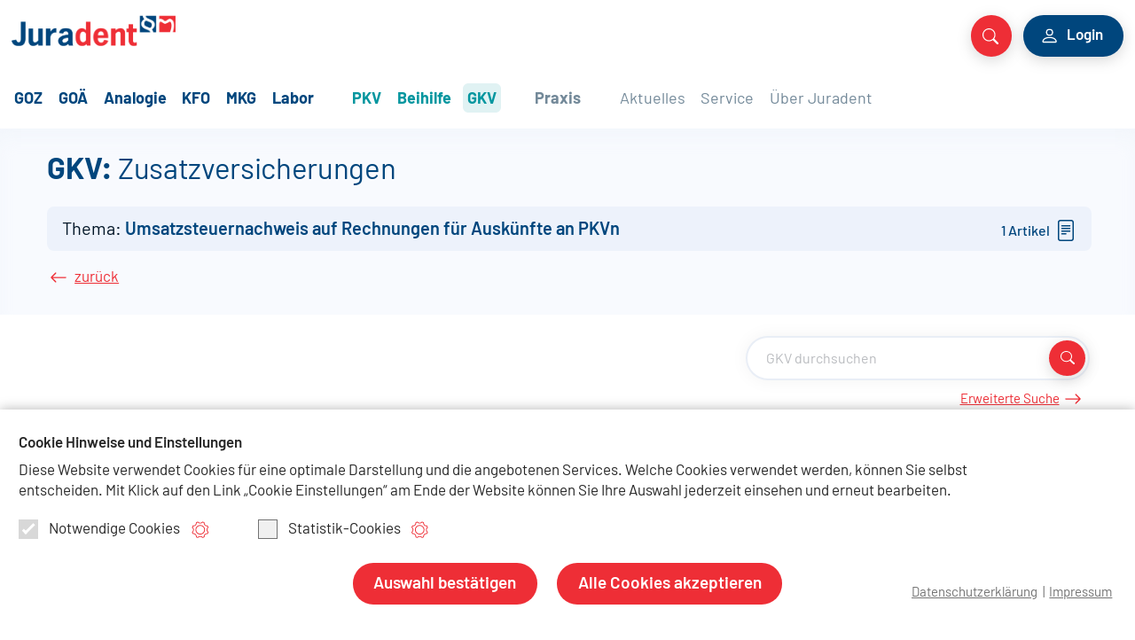

--- FILE ---
content_type: text/html; charset=UTF-8
request_url: https://www.juradent.de/artikel/uebersicht/3087/Umsatzsteuernachweis-auf-Rechnungen-fur-Auskunfte-an-PKVn
body_size: 6475
content:
<!DOCTYPE html>
<html lang="de">
<head>
	
	<meta charset="utf-8">	
	<meta name="viewport" content="width=device-width, initial-scale=1, shrink-to-fit=no">
	<meta http-equiv="x-ua-compatible" content="ie=edge">
	
	<meta name="robots" content="index, follow, noarchive">
	<meta name="MSSmartTagsPreventParsing" content="true">
	
	<link rel="stylesheet" type="text/css" href="/css/bootstrap.min.css">	
	<link rel="stylesheet" type="text/css" href="/js/jquery-ui-1.13.2.custom/jquery-ui.css">

	<link rel="stylesheet" type="text/css" href="/css/styles02.css">
	<link rel="stylesheet" type="text/css" href="/css/responsive02.css">
	<link rel="stylesheet" type="text/css" href="/css/cookie_compliance_v1.css">
	<link rel="stylesheet" type="text/css" href="/css/print01.css" media="print">
		
	<!-- jQuery library in <head>, due to technical reasons -->
	<script src="/js/jquery-3.5.1.min.js"></script>
	<script src="/js/jquery-ui-1.13.2.custom/jquery-ui.js"></script>

	<!-- Bootstrap JavaScript -->
	<script src="/js/bootstrap.bundle.min.js"></script>
	
	<!-- Custom JavaScript -->
	<script src="/js/javascript01.js"></script>
	
	<!-- Favicons -->
	<link rel="apple-touch-icon" sizes="180x180" href="/img/favicons/apple-touch-icon.png">
	<link rel="icon" type="image/png" sizes="32x32" href="/img/favicons/favicon-32x32.png">
	<link rel="icon" type="image/png" sizes="16x16" href="/img/favicons/favicon-16x16.png">
	<link rel="manifest" href="/img/favicons/site.webmanifest">
	<link rel="mask-icon" href="/img/favicons/safari-pinned-tab.svg" color="#ee3135">
	<link rel="shortcut icon" href="/img/favicons/favicon.ico">
	<meta name="msapplication-TileColor" content="#ffffff">
	<meta name="msapplication-config" content="/img/favicons/browserconfig.xml">
	<meta name="theme-color" content="#ffffff">

		<script type="text/plain" data-codedatoncmp="ga">
	(function(i,s,o,g,r,a,m){i['GoogleAnalyticsObject']=r;i[r]=i[r]||function(){
	(i[r].q=i[r].q||[]).push(arguments)},i[r].l=1*new Date();a=s.createElement(o),
	m=s.getElementsByTagName(o)[0];a.async=1;a.src=g;m.parentNode.insertBefore(a,m)
	})(window,document,'script','https://www.google-analytics.com/analytics.js','ga');
	
	ga('create', 'UA-2850242-6', 'auto');
	ga('set', 'anonymizeIp', true);
	ga('send', 'pageview');
	</script>
	
	<!-- Piwik -->
	<script>
	  var _paq = _paq || [];
	  // tracker methods like "setCustomDimension" should be called before "trackPageView"
	  _paq.push(['disableCookies']);
	  _paq.push(['trackPageView']);
	  _paq.push(['enableLinkTracking']);
	  (function() {
	    var u="//piwik.daton-service.de/";
	    _paq.push(['setTrackerUrl', u+'piwik.php']);
	    _paq.push(['setSiteId', '2']);
	    var d=document, g=d.createElement('script'), s=d.getElementsByTagName('script')[0];
	    g.type='text/javascript'; g.async=true; g.defer=true; g.src=u+'piwik.js'; s.parentNode.insertBefore(g,s);
	  })();
	</script>
	<!-- End Piwik Code -->
		
	
	
	<title>Juradent - Umsatzsteuernachweis auf Rechnungen für Auskünfte an PKVn</title>

				
</head>

<body class="custom-body-nodivider">

<!-- Wrap -->
<div class="custom-wrap-max" id="top">
	<div class="custom-wrap-bg-img custom-scale100-container"><img src="/img/bg-01.jpg" alt=""></div>
	
	<!-- Header -->
	<header class="custom-header custom-minified-transition">
		<nav class="navbar custom-navbar navbar-expand w-100 p-0">
			
				<div class="container custom-container justify-content-between">
					
					<!-- Logo -->
					<div class="custom-logo custom-minified-transition">
												<a href="/" title="Juradent Startseite"><img src="/img/logo.png" alt="Juradent Logo"></a>
											</div>					
					<!-- /Logo -->
					
										<!-- Mobile login -->										
					<div class="custom-login-icon d-md-none">
						<button class="btn" type="button" data-bs-toggle="modal" data-bs-target="#loginModal"><span class="visually-hidden">Login</span></button>
					</div>
										<!-- /Mobile login -->
					
					<!-- Mobile search button -->
					<div class="custom-search-icon d-md-none">
						<button class="btn" type="button" data-bs-toggle="modal" data-bs-target="#searchModal"><span class="visually-hidden">Suche</span></button>
					</div>
					<!-- /Mobile search button -->
					
					<!-- Mobile nav button -->
					<div class="custom-sandwich-icon d-md-none">
						<button class="btn" type="button" data-bs-toggle="collapse" data-bs-target="#custom_collapse_navbar" aria-controls="custom_collapse_navbar" aria-expanded="false" aria-label="Navigation aus-/einklappen"></button>
					</div>					
					<!-- /Mobile nav button -->
					
					<!-- Navbar -->
					<div class="custom-navbar-wrap d-md-flex collapse" id="custom_collapse_navbar">
						<div class="custom-navbar-container">
								
								<div class="custom-navbar-mobile-header d-md-none">
									<a class="custom-logo" href="/" title="Startseite">
										<img src="/img/logo.png" alt="Juradent">
									</a>
								</div>

								<!-- Login Nav -->
								<div class="custom-nav-login">
								
																<button type="button" class="btn custom-btn custom-btn-login d-flex align-items-center justify-content-center" data-bs-toggle="modal" data-bs-target="#loginModal"><span class="custom-icon"><img src="/img/person.svg" alt=""></span><span>Login</span></button>
								<p class="d-none d-md-block mt-2"><a href="/passwort-vergessen" title="">Passwort vergessen?</a></p>					
								
								<a class="btn custom-btn" href="/registrieren/" title="">Neu anmelden</a>
										
							</div>								<!-- /Login Nav -->
								
								<!-- Main Nav -->
															<ul class="navbar-nav custom-nav-main">
								
								<li class="custom-divider"></li>
								
								<li class="nav-item custom-nav-item-01">
									<a class="nav-link " href="/kategorie/GOZ">GOZ</a>
								</li>
								<li class="nav-item custom-nav-item-01">
									<a class="nav-link " href="/kategorie/GOAe">GOÄ</a>
								</li>
								<li class="nav-item custom-nav-item-01">
									<a class="nav-link " href="/kategorie/Analogie">Analogie</a>
								</li>
								<li class="nav-item custom-nav-item-01">
									<a class="nav-link pr-0 " href="/kategorie/KFO">KFO</a>
								</li>
								<li class="nav-item custom-nav-item-01">
									<a class="nav-link pr-0 " href="/kategorie/MKG">MKG</a>
								</li>
								<li class="nav-item custom-nav-item-01">
									<a class="nav-link pr-0 " href="/kategorie/Labor">Labor</a>
								</li>
								
								<li class="custom-divider"></li>
								
								<li class="nav-item custom-nav-item-02 custom-first">
									<a class="nav-link pr-0 " href="/kategorie/PKV">PKV</a>
								</li>
								<li class="nav-item custom-nav-item-02">
									<a class="nav-link pr-0 " href="/kategorie/Beihilfe">Beihilfe</a>
								</li>
								<li class="nav-item custom-nav-item-02">
									<a class="nav-link pr-0 custom-active" href="/kategorie/GKV">GKV</a>
								</li>
								
								<li class="custom-divider"></li>
								
								<li class="nav-item custom-nav-item-03 custom-first">
									<a class="nav-link pr-0 " href="/kategorie/Praxis">Praxis</a>
								</li>
								
								<li class="custom-divider01"></li>								

								<li class="nav-item custom-nav-item-04 custom-first">
									<a class="nav-link pr-0 " href="/aktuelles">Aktuelles</a>
								</li>
								<li class="nav-item custom-nav-item-04 dropdown">
									<a class="nav-link pr-0 dropdown-toggle " href="" id="dropdownService_76674696fccf632511" data-bs-toggle="dropdown" aria-expanded="false">Service</a>
									<ul class="dropdown-menu custom-dropdown-menu" aria-labelledby="dropdownService_76674696fccf632511">
										<li><a class="dropdown-item " href="/service">Anfrage</a></li>
										<li><a class="dropdown-item " href="/hilfe">Hilfe</a></li>
										<li><a class="dropdown-item " href="/FAQ">FAQ</a></li>
										<li><a class="dropdown-item " href="/newsletter">Newsletter</a></li>
									</ul>
								</li>
								<li class="nav-item custom-nav-item-04 dropdown">
									<a class="nav-link pr-0 dropdown-toggle " href="" id="dropdownAbout_76674696fccf632511" data-bs-toggle="dropdown" aria-expanded="false">Über Juradent</a>
									<ul class="dropdown-menu custom-dropdown-menu" aria-labelledby="dropdownAbout_76674696fccf632511">
										<li><a class="dropdown-item " href="/was-ist-juradent">Was ist Juradent?</a></li>
										<li><a class="dropdown-item " href="/vorteile">Ihre Vorteile</a></li>
										<li><a class="dropdown-item " href="/redaktion">Redaktion</a></li>
										<li><a class="dropdown-item " href="/links">Links</a></li>
										<li><a class="dropdown-item " href="/kontakt">Kontakt</a></li>
										<li><span class="custom-dropdown-divider"></span></li>
										<li><a class="dropdown-item custom-red" href="/registrieren"><b>Neu anmelden</b></a></li>
									</ul>
								</li>
								
								<!-- Footer and Mobile special -->								
								<li class="nav-item custom-nav-item-05">
									<a class="nav-link pr-0" href="/aktuelles">Aktuelles</a>
								</li>
								<li class="nav-item custom-nav-item-05">
									<a class="nav-link pr-0" href="/service">Service</a>
								</li>
								<li class="nav-item custom-nav-item-05">
									<a class="nav-link pr-0" href="/hilfe">Hilfe</a>
								</li>
								<li class="nav-item custom-nav-item-05">
									<a class="nav-link pr-0" href="/FAQ">FAQ</a>
								</li>
								<li class="nav-item custom-nav-item-05">
									<a class="nav-link pr-0" href="/newsletter">Newsletter</a>
								</li>
								
								<li class="custom-divider"></li>
								
								<li class="nav-item custom-nav-item-05">
									<a class="nav-link pr-0" href="/was-ist-juradent">Was ist Juradent?</a>
								</li>
								<li class="nav-item custom-nav-item-05">
									<a class="nav-link pr-0" href="/vorteile">Ihre Vorteile</a>
								</li>
								<li class="nav-item custom-nav-item-05">
									<a class="nav-link pr-0" href="/redaktion">Redaktion</a>
								</li>
								<li class="nav-item custom-nav-item-05">
									<a class="nav-link pr-0" href="/links">Links</a>
								</li>
								<li class="nav-item custom-nav-item-05">
									<a class="nav-link pr-0" href="/kontakt">Kontakt</a>
								</li>
								<!-- /Footer and Mobile special -->
							</ul>
								<!-- /Main Nav -->
								
								<!-- Legal Nav -->
								<div class="custom-nav-legal">
								<a class="nav-link" href="/agb/" title="">AGB</a><br>
								<a class="nav-link" href="/nutzungsbedingungen-allgemein/" title="">Nutzungsbedingungen allgemein</a><br>
								<a class="nav-link" href="/nutzungsbedingungen/" title="">Nutzungsbedingungen Juradent</a><br>
								<a class="nav-link" href="/datenschutz/" title="">Datenschutzerklärung</a><br>
								<a class="nav-link" href="/impressum/" title="">Impressum</a><br>
								<a class="nav-link" href="/produktsicherheit/" title="">Produktsicherheit</a>
							</div>								<!-- /Legal Nav -->
						
							<div class="d-md-none custom-mobile-nav-end"></div>
							
						</div>
					</div>
					<!-- /Navbar -->
					
					<!-- Search + Login -->
					<div class="custom-wrap-login d-none d-md-flex justify-content-end">
						
						<button type="button" class="btn custom-btn custom-btn-search d-none d-md-block mr-2" data-bs-toggle="collapse" data-bs-target="#collapseSearch" aria-expanded="false" aria-controls="collapseSearch"><span class="visually-hidden">Suche</span></button>
												<button type="button" class="btn custom-btn custom-btn-login d-flex align-items-center justify-content-center" data-bs-toggle="modal" data-bs-target="#loginModal"><span class="custom-icon"><img src="/img/person.svg" alt=""></span><span>Login</span></button>
												
					</div>
					<!-- /Search + Login -->
					
				</div>
				
			</nav>
	</header>
	
	<!-- Search -->
	<div class="custom-search collapse" id="collapseSearch">
		<div class="container custom-container mx-auto">
			<form method="post" accept-charset="utf-8" class="custom-form-search" action="/articles/searchx"><div style="display:none;"><input type="hidden" name="_csrfToken" autocomplete="off" value="wGU2T4iEvGr4dSOjtJRhBv1JfVEXFb1WyTfSl6D9BmnF/xXErJ/3OY2bsKAPqPpAV0e1PhdfhjqFJu+lNUtI4n4QDXNhrjIMyH9PYHMi2274Buv1xZw0CqbPJqHK/MZf667TkGnLwiQzcYxbIWrgXg=="/></div>						
						<div class="custom-input-group">
							<input type="text" class="form-control custom-field-01 js_article_search" value="" name="Article[suche]" placeholder="Juradent durchsuchen">
							<button type="submit" class="btn custom-btn"><span class="visually-hidden">Suchen</span></button>
						</div>
						<p class="custom-wrap-link"><a class="custom-icon-link custom-icon-after custom-icon-arrow" href="/artikel/erweiterte-suche" title="">Erweiterte Suche</a></p>
					
					</form>
			<button type="button" class="btn-close custom-btn-close" data-bs-toggle="collapse" data-bs-target="#collapseSearch" aria-controls="collapseSearch" aria-label="Close search"><span class="visually-hidden">Suche schließen</span></button>
		</div>
	</div>
	<!-- /Search -->
	
	
	<!-- /Header -->
	
	    	<!-- Page content -->
	<section class="section-cat section-cat-overview">
		
		<!-- Category Index -->
		<div class="custom-wrap-cat-index">
			<div class="container custom-container">
				
				<!-- Wrap Category -->
				<div class="d-flex flex-column flex-md-row flex-wrap justify-content-between custom-wrap-cat">
					
					<h1>GKV: <span>Zusatzversicherungen</span></h1>					
					
										
				</div>
				<!-- /Wrap Category -->
				
				<!-- Wrap Theme -->
				<div class="d-md-flex flex-column flex-md-row justify-content-between custom-wrap-theme">
				
					<h2 class="h3 mb-0"><span>Thema:</span> Umsatzsteuernachweis auf Rechnungen für Auskünfte an PKVn</h2>
					<div class="custom-article-total d-inline-block text-nowrap ms-md-5 mt-2 mt-md-0 text-end"><span>1 Artikel</span></div>
					
				</div>
				<!-- /Wrap Theme -->
				
				<a class="custom-icon-link custom-icon-back d-inline-block" href="/kategorie/GKV" title="">zurück</a>
				
			</div>
		</div>
		<!-- /Category Index -->
		
		<div class="container custom-container">
			
			<!-- Category Search -->
			<div class="custom-wrap-cat-search">
				
				<form method="post" accept-charset="utf-8" class="custom-form-search" action="/articles/searchx"><div style="display:none;"><input type="hidden" name="_csrfToken" autocomplete="off" value="wGU2T4iEvGr4dSOjtJRhBv1JfVEXFb1WyTfSl6D9BmnF/xXErJ/3OY2bsKAPqPpAV0e1PhdfhjqFJu+lNUtI4n4QDXNhrjIMyH9PYHMi2274Buv1xZw0CqbPJqHK/MZf667TkGnLwiQzcYxbIWrgXg=="/></div>						
					<div class="custom-input-group">
					<input type="text" class="form-control custom-field-01 js_article_search" value="" name="Article[suche]" placeholder="GKV durchsuchen">
						<input type="hidden" name="Article[cat][id][0]" value="3075">					
						
						<button type="submit" class="btn custom-btn"><span class="visually-hidden">Suchen</span></button>
					</div>
					<p class="custom-wrap-link"><a class="custom-icon-link custom-icon-after custom-icon-arrow" href="/artikel/erweiterte-suche" title="">Erweiterte Suche</a></p>
				
				</form>
			
			</div>
			<!-- Category Search -->
			
			<!-- Article List -->
			<div class="custom-wrap-articles">
				
							<!-- Item -->
				<div class="custom-item-subcat">
				
					<div class="d-md-flex flex-column flex-md-row justify-content-between custom-wrap-title">
						<h3>Allgemeine Informationen</h3>
						<div class="custom-article-total d-inline-block text-nowrap ms-md-5"><span>1 Artikel</span></div>
					</div>
					
			        					<a class="custom-icon-link custom-icon-article" href="/artikel/2172/Umsatzsteuernachweis-auf-Rechnungen-fur-Auskunfte-an-PKVen" title="Artikel ansehen">
						<h4>Umsatzsteuernachweis auf Rechnungen für Auskünfte an PKVen</h4>
											</a>
										
				</div>
				<!-- /Item -->
							
			</div>		
			<!-- Article List -->

		</div>
		
	</section>
	<!-- /Page content -->	
	
	<!-- Footer -->
	<div class="custom-divider-bg-bottom"></div>
<footer class="custom-footer">
			
		<div class="container custom-container">
			
			<div class="row custom-row-01 d-none d-md-flex">
				
				<div class="col-md-8 col-lg-6">
					
					<!-- Main Nav -->
												<ul class="navbar-nav custom-nav-main">
								
								<li class="custom-divider"></li>
								
								<li class="nav-item custom-nav-item-01">
									<a class="nav-link " href="/kategorie/GOZ">GOZ</a>
								</li>
								<li class="nav-item custom-nav-item-01">
									<a class="nav-link " href="/kategorie/GOAe">GOÄ</a>
								</li>
								<li class="nav-item custom-nav-item-01">
									<a class="nav-link " href="/kategorie/Analogie">Analogie</a>
								</li>
								<li class="nav-item custom-nav-item-01">
									<a class="nav-link pr-0 " href="/kategorie/KFO">KFO</a>
								</li>
								<li class="nav-item custom-nav-item-01">
									<a class="nav-link pr-0 " href="/kategorie/MKG">MKG</a>
								</li>
								<li class="nav-item custom-nav-item-01">
									<a class="nav-link pr-0 " href="/kategorie/Labor">Labor</a>
								</li>
								
								<li class="custom-divider"></li>
								
								<li class="nav-item custom-nav-item-02 custom-first">
									<a class="nav-link pr-0 " href="/kategorie/PKV">PKV</a>
								</li>
								<li class="nav-item custom-nav-item-02">
									<a class="nav-link pr-0 " href="/kategorie/Beihilfe">Beihilfe</a>
								</li>
								<li class="nav-item custom-nav-item-02">
									<a class="nav-link pr-0 custom-active" href="/kategorie/GKV">GKV</a>
								</li>
								
								<li class="custom-divider"></li>
								
								<li class="nav-item custom-nav-item-03 custom-first">
									<a class="nav-link pr-0 " href="/kategorie/Praxis">Praxis</a>
								</li>
								
								<li class="custom-divider01"></li>								

								<li class="nav-item custom-nav-item-04 custom-first">
									<a class="nav-link pr-0 " href="/aktuelles">Aktuelles</a>
								</li>
								<li class="nav-item custom-nav-item-04 dropdown">
									<a class="nav-link pr-0 dropdown-toggle " href="" id="dropdownService_73059696fccf6328c3" data-bs-toggle="dropdown" aria-expanded="false">Service</a>
									<ul class="dropdown-menu custom-dropdown-menu" aria-labelledby="dropdownService_73059696fccf6328c3">
										<li><a class="dropdown-item " href="/service">Anfrage</a></li>
										<li><a class="dropdown-item " href="/hilfe">Hilfe</a></li>
										<li><a class="dropdown-item " href="/FAQ">FAQ</a></li>
										<li><a class="dropdown-item " href="/newsletter">Newsletter</a></li>
									</ul>
								</li>
								<li class="nav-item custom-nav-item-04 dropdown">
									<a class="nav-link pr-0 dropdown-toggle " href="" id="dropdownAbout_73059696fccf6328c3" data-bs-toggle="dropdown" aria-expanded="false">Über Juradent</a>
									<ul class="dropdown-menu custom-dropdown-menu" aria-labelledby="dropdownAbout_73059696fccf6328c3">
										<li><a class="dropdown-item " href="/was-ist-juradent">Was ist Juradent?</a></li>
										<li><a class="dropdown-item " href="/vorteile">Ihre Vorteile</a></li>
										<li><a class="dropdown-item " href="/redaktion">Redaktion</a></li>
										<li><a class="dropdown-item " href="/links">Links</a></li>
										<li><a class="dropdown-item " href="/kontakt">Kontakt</a></li>
										<li><span class="custom-dropdown-divider"></span></li>
										<li><a class="dropdown-item custom-red" href="/registrieren"><b>Neu anmelden</b></a></li>
									</ul>
								</li>
								
								<!-- Footer and Mobile special -->								
								<li class="nav-item custom-nav-item-05">
									<a class="nav-link pr-0" href="/aktuelles">Aktuelles</a>
								</li>
								<li class="nav-item custom-nav-item-05">
									<a class="nav-link pr-0" href="/service">Service</a>
								</li>
								<li class="nav-item custom-nav-item-05">
									<a class="nav-link pr-0" href="/hilfe">Hilfe</a>
								</li>
								<li class="nav-item custom-nav-item-05">
									<a class="nav-link pr-0" href="/FAQ">FAQ</a>
								</li>
								<li class="nav-item custom-nav-item-05">
									<a class="nav-link pr-0" href="/newsletter">Newsletter</a>
								</li>
								
								<li class="custom-divider"></li>
								
								<li class="nav-item custom-nav-item-05">
									<a class="nav-link pr-0" href="/was-ist-juradent">Was ist Juradent?</a>
								</li>
								<li class="nav-item custom-nav-item-05">
									<a class="nav-link pr-0" href="/vorteile">Ihre Vorteile</a>
								</li>
								<li class="nav-item custom-nav-item-05">
									<a class="nav-link pr-0" href="/redaktion">Redaktion</a>
								</li>
								<li class="nav-item custom-nav-item-05">
									<a class="nav-link pr-0" href="/links">Links</a>
								</li>
								<li class="nav-item custom-nav-item-05">
									<a class="nav-link pr-0" href="/kontakt">Kontakt</a>
								</li>
								<!-- /Footer and Mobile special -->
							</ul>
					<!-- /Main Nav -->
				
				</div>
				
				<div class="col-md-4 col-lg-6 d-flex justify-content-between">
				
					<!-- Legal Nav -->
					<div class="custom-nav-legal">
								<a class="nav-link" href="/agb/" title="">AGB</a><br>
								<a class="nav-link" href="/nutzungsbedingungen-allgemein/" title="">Nutzungsbedingungen allgemein</a><br>
								<a class="nav-link" href="/nutzungsbedingungen/" title="">Nutzungsbedingungen Juradent</a><br>
								<a class="nav-link" href="/datenschutz/" title="">Datenschutzerklärung</a><br>
								<a class="nav-link" href="/impressum/" title="">Impressum</a><br>
								<a class="nav-link" href="/produktsicherheit/" title="">Produktsicherheit</a>
							</div>					<!-- /Legal Nav -->
				
					<!-- Login Nav -->
					<div class="custom-nav-login">
								
																<button type="button" class="btn custom-btn custom-btn-login d-flex align-items-center justify-content-center" data-bs-toggle="modal" data-bs-target="#loginModal"><span class="custom-icon"><img src="/img/person.svg" alt=""></span><span>Login</span></button>
								<p class="d-none d-md-block mt-2"><a href="/passwort-vergessen" title="">Passwort vergessen?</a></p>					
								
								<a class="btn custom-btn" href="/registrieren/" title="">Neu anmelden</a>
										
							</div>					<!-- Login Nav -->
				
				</div>
				
			</div>
			
			<div class="row custom-row-02">
				
				<div class="col-md-6 custom-wrap-copyright d-md-flex align-items-end">
					<p class="mb-0">© Asgard-Verlag Dr. Werner Hippe GmbH</p>
				</div>
				
				<div class="col-md-6 custom-wrap-logo">
					<a class="custom-logo" href="https://www.asgard.de/" title="zur Website des Asgard Verlags" target="_blank"><img src="/img/logo-asgard.gif" alt="Asgard Verlag"></a>
				</div>
				
			</div>
		
		</div>
		
	</footer>
	
	<a class="btn custom-btn custom-btn-top js_dyn_toplink" href="#top" role="button"></a>
	<!-- /Footer -->
	
	
						
										<!-- Login Modal -->
					<div class="modal custom-modal custom-login-modal fade" id="loginModal" tabindex="-1" aria-labelledby="loginModalLabel" aria-hidden="true">
						<div class="modal-dialog">
							<div class="modal-content">
								<button type="button" class="btn-close custom-btn-close" data-bs-dismiss="modal" aria-label="Close"></button>
								<div class="modal-body">
								
									<h3 class="h1 custom-white" id="loginModalLabel">Login</h3>
									
									<form method="post" accept-charset="utf-8" class="custom-form-login g-3 mb-2 pb-3" action="/users/login"><div style="display:none;"><input type="hidden" name="_csrfToken" autocomplete="off" value="wGU2T4iEvGr4dSOjtJRhBv1JfVEXFb1WyTfSl6D9BmnF/xXErJ/3OY2bsKAPqPpAV0e1PhdfhjqFJu+lNUtI4n4QDXNhrjIMyH9PYHMi2274Buv1xZw0CqbPJqHK/MZf667TkGnLwiQzcYxbIWrgXg=="/></div>									
										<div class="mb-3 custom-input-group">
											<span class="custom-icon custom-icon-01"></span>
											 <input type="text" name="username" class="form-control custom-field-01" placeholder="Benutzername" required>
										</div>
										<div class="mb-3 custom-input-group">
											<span class="custom-icon custom-icon-02"></span>
											<input type="password" name="password" class="form-control custom-field-02" placeholder="Passwort" required>
										</div>
										<button type="submit" class="btn custom-btn mt-2">Login</button>
									
									</form>									
																		
									<p class="mt-2 mb-4"><a href="/passwort-vergessen" title="">Passwort vergessen?</a></p>
									<div class="custom-divider"></div>
									<p class="">
										<span class="h3 custom-white"><b>Noch nicht registriert?</b></span><br>
										<a class="custom-link text-nowrap" href="/registrieren">Jetzt anmelden</a>
									</p>
									
								</div>
							</div>
						</div>
					</div>
					<!-- Login Modal -->
										
					
					<!-- Search Modal (Mobile) -->
					<div class="modal custom-modal custom-search-modal fade" id="searchModal" tabindex="-1" aria-hidden="true">
						<div class="modal-dialog">
							<div class="modal-content">
								<button type="button" class="btn-close custom-btn-close" data-bs-dismiss="modal" aria-label="Close"></button>
								<div class="custom-logo">
									<img src="/img/logo.png" alt="Juradent">
								</div>
								<div class="modal-body">
								
									<form method="post" accept-charset="utf-8" class="custom-form-search" action="/articles/searchx"><div style="display:none;"><input type="hidden" name="_csrfToken" autocomplete="off" value="wGU2T4iEvGr4dSOjtJRhBv1JfVEXFb1WyTfSl6D9BmnF/xXErJ/3OY2bsKAPqPpAV0e1PhdfhjqFJu+lNUtI4n4QDXNhrjIMyH9PYHMi2274Buv1xZw0CqbPJqHK/MZf667TkGnLwiQzcYxbIWrgXg=="/></div>						
						<div class="custom-input-group">
							<input type="text" class="form-control custom-field-01 js_article_search" value="" name="Article[suche]" placeholder="Juradent durchsuchen">
							<button type="submit" class="btn custom-btn"><span class="visually-hidden">Suchen</span></button>
						</div>
						<p class="custom-wrap-link"><a class="custom-icon-link custom-icon-after custom-icon-arrow" href="/artikel/erweiterte-suche" title="">Erweiterte Suche</a></p>
					
					</form>
									
								</div>
							</div>
						</div>
					</div>
					<!-- /Search Modal (Mobile) -->
					
					<!-- Survey Results Modal -->
					<div class="modal custom-modal custom-survey-modal fade" id="surveyModal" tabindex="-1" aria-labelledby="surveyModalLabel" aria-hidden="true">
						<div class="modal-dialog modal-dialog-centered">
							<div class="modal-content">
								<button type="button" class="btn-close custom-btn-close" data-bs-dismiss="modal" aria-label="Close"></button>
								<div class="modal-body js_survey_html">
																	</div>
							</div>
						</div>
					</div>
					<!-- /Survey Results Modal -->
					
					<!-- Copy Text Modal -->
					<div class="modal custom-modal custom-standard-modal fade" id="copyModal" tabindex="-1" aria-labelledby="copyModalLabel" aria-hidden="true">
						<div class="modal-dialog modal-dialog-centered">
							<div class="modal-content pb-4">
					
								<button type="button" class="btn-close custom-btn-close" data-bs-dismiss="modal" aria-label="Close"></button>
								<div class="modal-body">
								
									<h2 class="mb-4" id="copyModalLabel">Inhalte kopieren</h2>
									
									<div class="custom-note custom-note-icon custom-icon-check custom-bg-green-01 mb-4"><p class="mb-0">Der zu kopierende Text wurde automatisch für Sie markiert.</p></div>
																		
									<p><strong>Um den Text in die Zwischenablage zu kopieren, gibt es drei Möglichkeiten</strong>:</p> 
					
									<ol>
										<li>Tastaturkürzel „Strg+C“ („Apfel+C“ bei Apple Macintosh)</li>    
										<li>Rechte Maustaste + „Kopieren“</li>
										<li>Browser-Menü „Bearbeiten“ – „Kopieren“</li>					
									</ol>
									
									<p>Wechseln Sie dann in Ihre Textverarbeitung oder ein anderes Programm, in dem Sie den markierten Text verwenden wollen. </p>
									<p><strong>Zum Einfügen aus der Zwischenablage gibt es wieder drei Möglichkeiten:</strong></p>
									
									<ol>
										<li>Tastaturkürzel „Strg+V“ („Apfel+V“ bei Apple Macintosh)</li>    
										<li>Rechte Maustaste + „Einfügen</li>
										<li>Browser-Menü „Bearbeiten“ – „Einfügen“</li>					
									</ol>

									<div class="custom-note custom-bg-grey-03 mt-4 py-3">
										<form class="custom-form">
											<div class="form-check">
												<input id="showCopyDialog" class="form-check-input" type="checkbox" value="1">											
												<label class="form-check-label" for="showCopyDialog">
													<strong>Diese Meldung in Zukunft nicht mehr zeigen</strong>&nbsp;<span class="custom-red">*</span>
													<p class="custom-small custom-grey-01 mt-1 mb-0"><span class="custom-red">*</span> Browser-Cookies müssen aktiviert sein.</p>
												</label>
											</div>
										</form>
									</div>									
								</div>
							</div>
						</div>
					</div>
					<!-- /Copy Text Modal -->
					
										
					
										
	
	
	<!-- Cookie Link Settings -->
<a class="CookieLinkSettings js_cookie_opensettings" href="" title="" style="display:none;" data-nosnippet>
	<div></div>
	Cookie Einstellungen
</a>

<!-- Cookie Layer -->	
<div id="js_cookie_compliance" class="CookieLayer" style="display:none;" data-nosnippet>
	<div class="CookieLayerWrapMax">

		<form action="">
		<div class="CookieLayerWrap">
		
			<p class="CookieText">
				<span class="CookieTitle">
					Cookie Hinweise und Einstellungen
				</span>
				Diese Website verwendet Cookies für eine optimale Darstellung und die angebotenen Services. Welche Cookies verwendet werden, können Sie selbst entscheiden.
				 <span class="text-nowrap">Mit Klick auf</span> den Link „Cookie Einstellungen“ am Ende der Website können Sie Ihre Auswahl jederzeit einsehen und erneut bearbeiten.
			</p>
			<div class="CookieCategories">
				
				<div>
					<label class="CheckboxDisabled">Notwendige Cookies
						<span class="Checkmark Checked js_cookie_optin_chk_req" data-group="req"></span>
					</label>
					<a class="CookieInfo js_cookie_openmodal" data-modal="req" href="" title="Cookie-Hinweise und Einstellungen"></a>
				</div>	
				
								
				<div>
					<label class="js_cookie_grouplabel">Statistik-Cookies
						<span class="Checkmark js_cookie_optin_chk" data-group="stat"></span>
					</label>	
					<a class="CookieInfo js_cookie_openmodal" data-modal="stat" href="" title="Cookie-Hinweise und Einstellungen"></a>
				</div>
			</div>
			
			<div class="CookieButtons">
				<button class="CookieButton01 js_cookie_compliance_btn" data-type="custom"><span>Auswahl bestätigen</span></button>
				<button class="CookieButton02 js_cookie_compliance_btn" data-type="all"><span>Alle Cookies akzeptieren</span></button>
			</div>
			
			<div class="CookieLinks">
				<p>
					<a href="/datenschutz" title="">Datenschutzerklärung</a> | <a href="/impressum" title="">Impressum</a>
				</p>
			</div>
			
		</div>
		
		<!-- Modal -->
		<div class="CookieModal js_cookie_modal" style="display:none;">
			<a class="CookieModalClose js_cookie_closemodal" href="" title="schließen">
			</a>
			
			<div class="CookieModalContainer">
			
				<!-- Cookie Group -->
				<div style="display: none;" class="js_cookie_modalinfo" data-modal="req">
					<p class="h3">
						Notwendige Cookies
					</p>
					<p>
						Notwendige Cookies dienen dem technisch einwandfreien Betrieb dieser Website und können daher von Ihnen nicht deaktiviert werden. 
					</p>
				</div>
				<!-- /Cookie Group -->
				
				<!-- Cookie Group -->
				<div style="display: none;" class="js_cookie_modalinfo" data-modal="func">
					<p class="h3">
						Funktionale Cookies
					</p>
					<p>
						Diese funktionalen Cookies ermöglichen uns die Bereitstellung folgender komfortabler Website-Funktionen:
					</p>
					
					<div class="CookieList">			
						
							
						
					</div>
					
				</div>
				<!-- /Cookie Group -->
				
				<!-- Cookie Group -->
				<div style="display: none;" class="js_cookie_modalinfo" data-modal="stat">
					<p class="h3">
						Statistik Cookies
					</p>
					<p>
						Statistik-Cookies werden von uns eingesetzt, um die Qualität dieser Website und ihre Inhalte zu optimieren. Durch folgende Cookies erfahren wir, wie diese Webseite genutzt wird und können unser Angebot stetig verbessern:
					</p>
					
					<div class="CookieList">
					
												
						<!-- Cookie Item -->
						<div class="CookieItem">				
							<label>Google Analytics
								<input type="checkbox" class="js_cookie_optin_chk" name="optins[]" value="ga" data-type="single">
								<span class="Checkmark"></span>
							</label>					
							
							<a class="CookieLinkMore js_cookie_opendesc" href="" title="mehr Informationen"></a>
							
							<div class="CookieInfoText js_cookie_desc" style="display: none;">						
								<p>
									<strong>Beschreibung:</strong><br>
									Statistische Analyse und Auswertung der Webseiten-Besuche
								</p>
								<p>
									<strong>Unternehmen, das die Daten verarbeitet:</strong><br>
									Google LLC
								</p>
								<p>
									<strong>Funktionsdauer:</strong><br>
									2 Jahre
								</p>
								<p>
									<strong>Typ:</strong><br>
									3rd Party
								</p>
							</div>
							
						</div>
						<!-- /Cookie Item -->

					</div>
					
				</div>
				<!-- /Cookie Group -->
			
			</div>
		</div>
		<!-- /Modal -->
			
		</form>
	
	</div>
</div>
<!-- /Cookie Layer -->

	
	
        
    
</div>
<!-- /Wrap -->

</body>
</html>


--- FILE ---
content_type: text/css
request_url: https://www.juradent.de/css/styles02.css
body_size: 10408
content:
/* Einbindung Schrift: "Barlow" SIL OPEN FONT LICENSE: https://www.juradent.de/css/webfonts/SIL Open Font License.txt */

@font-face {
    font-family: 'Barlow';
    src: url('/css/webfonts/barlow-regular-webfont.eot');
    src: url('/css/webfonts/barlow-regular-webfont.eot?#iefix') format('embedded-opentype'),
         url('/css/webfonts/barlow-regular-webfont.woff') format('woff');
    font-weight: 400;
    font-style: normal;
}

@font-face {
    font-family: 'Barlow';
    src: url('/css/webfonts/barlow-medium-webfont.eot');
    src: url('/css/webfonts/barlow-medium-webfont.eot?#iefix') format('embedded-opentype'),
         url('/css/webfonts/barlow-medium-webfont.woff') format('woff');
    font-weight: 500;
    font-style: normal;
}

@font-face {
    font-family: 'Barlow';
    src: url('/css/webfonts/barlow-semibold-webfont.eot');
    src: url('/css/webfonts/barlow-semibold-webfont.eot?#iefix') format('embedded-opentype'),
         url('/css/webfonts/barlow-semibold-webfont.woff') format('woff');
    font-weight: 600;
    font-style: normal;
}

@font-face {
    font-family: 'Barlow';
    src: url('/css/webfonts/barlow-bold-webfont.eot');
    src: url('/css/webfonts/barlow-bold-webfont.eot?#iefix') format('embedded-opentype'),
         url('/css/webfonts/barlow-bold-webfont.woff') format('woff');
    font-weight: 700;
    font-style: normal;
}


/***************************************************************************
* Colors
****************************************************************************/

:root {
  --blue: 			rgba(0,70,125,1);
  --red: 			rgba(238,46,54,1);
  --green: 			rgba(3,150,159,1);
 /*  --grey: 			rgba(124,142,156,1); */
  --grey: 			rgba(115,137,153,1);
  --grey-light: 	rgba(124,142,156,.5);
  --black: 			rgba(0,21,38,1);
  --white: 			rgba(255,255,255,1);
  --bg-grey-01:		rgba(225,232,245,1);
  --bg-grey-02:		rgba(233,238,247,1);
  --bg-grey-03:		rgba(237,242,251,1);
  --bg-grey-04:		rgba(248,250,254,1);
  --bg-grey-05:		rgba(248,250,254,.5);
  --bg-green-01:	rgba(224,242,243,1);
  --bg-green-02:	rgba(224,242,243,.5);
  --bg-rose-01:		rgba(255,236,237,1);  
  --bg-rose-02:		rgba(255, 236, 237, 0.7);
  --bg-rose-03:		rgba(255,225,227,1);
  
  --border-grey-01:	rgba(233,238,246,1);
  --border-grey-02: rgba(233,238,246,.5);
  --border-grey-03: rgba(191,199,213,1);
  --border-input:	rgba(225,229,235,1);
}

.custom-blue 		{color: var(--blue) !important;}
.custom-red 		{color: var(--red) !important;}
.custom-green 		{color: var(--green) !important;}
.custom-grey 		{color: var(--grey) !important;}
.custom-grey-light	{color: var(--grey-light) !important;}
.custom-black 		{color: var(--black) !important}
.custom-white 		{color: var(--white) !important;}

.custom-bg-grey-01	{background-color: var(--bg-grey-01);}
.custom-bg-grey-02	{background-color: var(--bg-grey-02);}
.custom-bg-grey-03	{background-color: var(--bg-grey-03);}
.custom-bg-grey-04	{background-color: var(--bg-grey-04);}
.custom-bg-grey-05	{background-color: var(--bg-grey-05);}
.custom-bg-rose-01	{background-color: var(--bg-rose-01);}
.custom-bg-rose-02	{background-color: var(--bg-rose-02);}
.custom-bg-rose-03	{background-color: var(--bg-rose-03);}
.custom-bg-green-01 {background-color: var(--bg-green-01);}
.custom-bg-green-02 {background-color: var(--bg-green-02);}
.custom-no-border	{border: none !important;}

.custom-bg-blue		{background-color: var(--blue) !important; color: var(--white) !important;}

/***************************************************************************
* Allgemeine Definitionen
****************************************************************************/

html {
	font-size: 19px;
}

body {
	padding: 0;
	margin: 0;
	color: var(--black);
	background-color: var(--white);
	font-family: 'Barlow', sans-serif;
	font-weight: 400;
}

section {
	display: block;
	overflow: hidden;
}

p,
ul {
	line-height: 1.5;
}

a {
	color: var(--red);
	text-decoration: underline;
}

a:hover,
a:focus {
	color: var(--red);
}

a:active {
	color: var(--black);
	text-decoration: underline;
}

/***************************************************************************
* Typographie + Lists
****************************************************************************/

h1, .h1 {color: var(--blue);  font-size: 245%; font-weight: 700; line-height: 1.3; margin-bottom: 1.5rem;}
h2, .h2 {color: var(--blue);  font-size: 170%; font-weight: 700; line-height: 1.5; margin-bottom: 1.375rem;}
h3, .h3 {color: var(--blue);  font-size: 120%; font-weight: 600; line-height: 1.5; margin-bottom: .875rem;}
h4, .h4 {color: var(--black); font-size: 120%; font-weight: 400; line-height: 1.5; margin-bottom: .625rem;}

b 		{font-weight: 600;}
strong 	{font-weight: 600;}

.custom-light {
	font-weight: 400;
}

.custom-small {
	font-size: 85%;
}

.custom-standard {
	font-size: 1rem;
	font-weight: 400;
}

.custom-topic {
	display: inline-block;
	margin-bottom: .825em;
	padding: .425em .5em .275em .5em;
	font-size: 95%;
	color: var(--blue);
	font-weight: 400;
	line-height: 1.3;
	background: var(--bg-grey-03);
	border-radius: 6px;
}

.custom-list-check {
	margin: 0;
	padding: 0;
	list-style-type: none;
}

.custom-list-check li {
	position: relative;
	padding-left: 1.925em;	
}

.custom-list-check li::before {
	content: ' ';
	display: block;
	position: absolute;
	top: 0;
	left: 0;
	width: 1.25em;
	height: 1.25em;
	transform: translate(0, .175em);
	background-position: left center;
	background-repeat: no-repeat;
	background-image: url(/img/check-lg-red.svg);
	background-size: auto 100%;
}

/***************************************************************************
* Layout Helper
****************************************************************************/

.custom-divider {
	width: 100%;
	display: block;
	height: 0;
}

.custom-space, .custom-space-xl {
	width: 100%;
	display: block;
	height: 2em;
}

.custom-space-lg {
	height: 3.5em;
}

.custom-space-xl {
	height: 5em;
}

.custom-divider-bg-top {
	position: relative;
	width: 100%;
	display: block;
	height: 3.625em;
	overflow: hidden;
	background-color: var(--bg-grey-04);
	background-image: url(/img/bg-01-top.jpg);
	background-size: 100% auto;
	background-attachment: fixed;
	background-repeat: no-repeat;
	background-position: right top;
}

.custom-divider-bg-bottom {
	height: 3.625em;
	background-image: url(/img/bg-01.jpg);
	background-repeat: no-repeat;
	background-size: cover;
	background-position: center top;
	background-attachment: fixed;
}

.custom-rounded {
	border-radius: 6px;
}

/***************************************************************************
* Wrapper + Container + Divider
****************************************************************************/

.custom-wrap-max {
	margin: auto;
	width: 100%	
}

.custom-wrap-bg-img {
	height: 100vh;
	width: 100%;
	position: fixed;
	top: 0;
	left: 0;
	z-index: -1;
}

.custom-wrap-bg-img img {
	height: 100%;
	width: 100%;
	object-fit: cover;
}

.custom-wrap-video {
	position: relative;
	padding-bottom: 56.25%;
	padding-top: 0;
	height: 0;
	overflow: hidden;
	background-color: var(--bg-grey-043);
}

.custom-wrap-video::after {
  position: absolute;
  display: block;
  line-height: 1.5;
  font-size: 90%;
  padding: 3em;
  top: 50%;
  -webkit-transform: translateY(-50%);
  -ms-transform: translateY(-50%);
  transform: translateY(-50%);
  color: var(--grey);
  content: "Um das YouTube Video zu sehen, aktivieren Sie bitte „Funktionale Cookies“ in den Datenschutzeinstellungen.";
}

.custom-wrap-video iframe {
	position: absolute;
	top: 0;
	left: 0;
	width: 100% !important;
	height: 100% !important;
	z-index: 1;
}

.custom-container {
	max-width: 1246px;	
}

.custom-wrap-content-max {
	max-width: 50em;
}

.custom-border-bottom {
	border-bottom: 2px solid var(--border-grey-02);	
}

.custom-border-top {
	border-top: 2px solid var(--border-grey-02);	
}

/* Search Collapsing Container */

.custom-search {
	background-color: var(--white);
}

.custom-search .custom-container {
	position: relative;
	max-width: 1060px;
	padding-bottom: 1.25em;
}

.custom-search .custom-container p {
	margin-top: .825em;
	margin-right: .75em;
	margin-bottom: 0;
	text-align: right;
	font-size: 90%;
	font-size: 90%;
}

.custom-search .custom-form-search .custom-input-group {
	font-size: 120%;
}

.custom-search .custom-container .custom-btn-close {
	position: absolute;
	right: -1.75em;
	top: 1.125em;
	width: 1.25em;
	height: 1.25em;
	z-index: 1;
	background: url(/img/x-circle-red.svg) center center no-repeat;
	background-size: 100% auto;
	opacity: 1;
}

.custom-search .custom-container .custom-btn-close:hover {
	opacity: .5;
}

/***************************************************************************
* Links
****************************************************************************/

.custom-link:hover {
	opacity: .7;
}

.custom-no-dec {
	text-decoration: none !important;
	color: inherit;
}

.custom-no-dec:hover {
	color: inherit;
	opacity: .75;
}

.custom-disabled {
	opacity: .45;
	pointer-events: none;
	cursor: default;
}

.custom-img-link {
	display: inline-block;
}

.custom-img-link:hover {
	opacity: .75;
}

.custom-img-link img {
	width: 100%;
	height: auto;
}

.custom-contain img {
	width: 100%;
	height: 100%;
	object-fit: contain;
}

.custom-cover img {
	width: 100%;
	height: 100%;
	object-fit: cover;
}

/* Icon Links */

.custom-icon-link {
	position: relative;
	display: inline-block;
	padding-left: 1.75em;
	color: var(--red);
}

.custom-icon-link b {
	font-weight: 500;
}

.custom-icon-link::before {
	content: ' ';
	display: block;
	position: absolute;
	top: -.25em;
	left: 0;
	width: 2em;
	height: 2em;
	background-position: left center;
	background-repeat: no-repeat;
}

.custom-icon-link:hover {
	color: var(--red);
	opacity: .7;
}

.custom-icon-link.custom-icon-after {
	position: relative;
	padding-left: 0;
	padding-right: 2.125em;
}

.custom-icon-link.custom-icon-after::before {
	display: none;	
}

.custom-icon-link.custom-icon-after::after {
	content: ' ';
	display: block;
	position: absolute;
	top: -.25em;
	right: 0;
	width: 2em;
	height: 2em;
	background-position: center center;
	background-repeat: no-repeat;	
}

.custom-icon-link.custom-icon-arrow::before,
.custom-icon-link.custom-icon-arrow::after {
	background-image: url(/img/arrow-right-red.svg);
	background-size: 20px auto;
}

.custom-icon-link.custom-icon-arrow:hover::before, 
.custom-icon-link.custom-icon-after:hover::after {
	transform: translate(.25em, 0);
}

.custom-icon-link.custom-icon-anchor::before,
.custom-icon-link.custom-icon-anchor::after {
	background-image: url(/img/arrow-bar-down-red.svg);
	background-size: 20px auto;
}

.custom-icon-link.custom-icon-anchor:hover::before, 
.custom-icon-link.custom-icon-anchor:hover::after {
	transform: translate(0, .25em);
}

.custom-icon-link.custom-icon-download::before,
.custom-icon-link.custom-icon-download::after {
	background-image: url(/img/download-red.svg);
	background-size: 20px auto;
}

.custom-icon-link.custom-icon-download:hover::before, 
.custom-icon-link.custom-icon-download:hover::after {
	transform: translate(0, .25em);
}


.custom-icon-link.custom-icon-back {
	padding-left: 1.825em;
}

.custom-icon-link.custom-icon-back::before {
	left: .175em;
	background-image: url(/img/arrow-left-red.svg);
	background-size: 20px auto;
}

.custom-icon-link.custom-icon-article::before {
	left: .175em;
	background-image: url(/img/file-text-red.svg);
	background-size: auto 24px;
}

.custom-icon-link.custom-icon-back:hover::before {
	transform: translate(-.25em, 0);
}

.custom-icon-link.h3 {
	display: block;
	margin-bottom: .75em;
	padding-left: 1.6em;
	text-decoration: none;
	color: var(--blue);
}

.custom-icon-link.h3::before {
	margin-top: .125em;
	width: 1.6em;
	height: 1.6em;
	text-decoration: none;
}

.custom-link-logout {
	font-weight: 600;
	text-decoration: none;
}

.custom-link-logout:hover {
	opacity: .7;
}

.custom-link-logout .custom-icon {
	display: inline-block;
	height: 1.25em;
	margin-left: .5em;
}

.custom-link-logout:hover .custom-icon {
	transform: translateX(.25em);
}

.custom-link-logout .custom-icon img {
	height: 100%;
	width: auto;
	margin-right: .25em;
	vertical-align: top;
}

/* Anchor Aim */

.custom-anchor-aim {
	position: relative;
}

.custom-anchor-aim a {
	position: absolute; 
	top: 0;
}

/***************************************************************************
* Buttons
****************************************************************************/

.custom-btn {
	min-width: 8em;
	color: var(--white) !important;
	padding: .725em 1.375em .725em 1.375em;
	background-color: var(--red);
	border-radius: 4em;
	font-size: 100%;
	font-weight: 600;
	line-height: 1.222;
	border: none;
	box-shadow: none !important;
	text-decoration: none !important;
	filter: drop-shadow(0px 4px 8px rgba(0, 0, 0, 0.15));
}

.custom-btn-xxl {
	font-size: 130%;
	padding: 1.05em 1.585em .95em 1.585em;
}

.custom-btn span {
	display: inline-block;
}

.custom-btn .custom-icon {
	display: inline-block;
	height: 1.25em;
	transform: translate(-.25em,0);
}

.custom-btn .custom-icon img {
	height: 100%;
	width: auto;
	margin-right: .25em;
	vertical-align: top;
}

.custom-btn-blue {
	color: var(--white);
	background-color: var(--blue);
}

.custom-btn-outline {
	color: var(--red) !important;
	border: 1px solid var(--red);
	background-color: var(--white);
	filter: none;
}

.custom-btn-outline:hover {
	filter: drop-shadow(0px 3.73333px 7.46667px rgba(0, 0, 0, 0.15));
}

.custom-btn:active,
.custom-btn:focus,
.custom-btn:focus:active {
	outline: 0;
	box-shadow: none;
}

.custom-btn-close:active,
.custom-btn-close:focus,
.custom-btn-close:focus:active {
	outline: 0;
	box-shadow: none;
}

.custom-btn-xl {
	font-size: 110%;
}

/* Button Search */

.custom-btn-search {
	width: 2.75em;
	height: 2.75em;
	margin-left: 2em;
	min-width: auto;
	background-image: url(/img/search.svg);
	background-position: center center;
	background-repeat: no-repeat;
	background-size: 38% auto;
}

/* Button Tooltip */

.custom-btn-tooltip {
	display: inline-block;
	width: 20px;
	height: 20px;
	background-color: var(--white);
	background-image: url(/img/question-circle.svg);
	background-position: center center;
	background-repeat: no-repeat;
	background-size: 19px auto;
	border: 0;
}

.tooltip-inner {
  background-color: var(--blue);
  opacity: 1 !important;
  min-width: 25em;
  text-align: left;
  padding: 1em;
}

.tooltip.bs-tooltip-end .tooltip-arrow:before {
  border-right-color:  var(--blue) !important;
}

.tooltip.bs-tooltip-start .tooltip-arrow:before {
 border-left-color:  var(--blue) !important;
}

.tooltip.bs-tooltip-bottom .tooltip-arrow:before {
 border-bottom-color:  var(--blue) !important;
}

.tooltip.bs-tooltip-top .tooltip-arrow:before {
 border-top-color:  var(--blue) !important;
}

/* Button Login/Loggedin + Dropdown */

.custom-btn-login,
.custom-btn-loggedin {
	color: var(--white);
	background-color: var(--blue);
	min-width: auto;
	width: auto;
	text-align: right;
}

.custom-btn-login,
.custom-btn-loggedin span {
	display: inline-block;
}

.custom-btn-loggedin {
	padding-right: 2.25em;
	background-image: url(/img/caret-down-fill.svg);
	background-repeat: no-repeat;
	background-position: calc(100% - 1em) calc(50% + .0375em);
	background-size: .75em;
}

.custom-btn-loggedin .custom-text {
	max-width: 8.5em;	
	height: 1em;
	text-overflow: ellipsis;
	overflow: hidden;
	text-align: left;
	white-space: nowrap;
	font-size: 90%;
}

.custom-btn-loggedin.dropdown-toggle::after {
	display: none;
}

.custom-wrap-login .dropdown .custom-dropdown-menu {
	margin-top: .125em;
	padding-bottom: 0;
	right: 0;
	min-width: 14em;
	filter: drop-shadow(0px 3.73333px 7.46667px rgba(0, 0, 0, 0.15));
	border: 2px solid var(--border-grey-01);	
}

.custom-wrap-login .dropdown .dropdown-menu[data-bs-popper] {
	left: auto;
	right: 0;
}

.custom-wrap-login .dropdown .custom-dropdown-menu .custom-dropdown-divider {
	margin-bottom: 0;
	border-top: 2px solid var(--border-grey-01);	
}

.custom-wrap-login .dropdown .custom-dropdown-menu .custom-dropdown-text {
	padding-top: 0;
	padding-bottom: 0;
	font-size: 80%;
}

.custom-wrap-login .dropdown .custom-dropdown-menu .custom-dropdown-text:hover {
	background: inherit;
}

.custom-wrap-login .dropdown .custom-dropdown-menu .custom-dropdown-text span {
	font-size: 85%;
	color: var(--grey);
}	
	
.custom-wrap-login .dropdown .custom-dropdown-menu .custom-dropdown-item {
	color: var(--blue);	
	border-radius: 6px;
	width: calc(100% - 1rem);
	margin-left: .5rem;
	margin-right: .5rem;
	padding-left: .5rem;
	padding-right: .5rem;
	font-weight: 600;
}

.custom-wrap-login .dropdown .custom-dropdown-menu .custom-dropdown-item:hover {
	background: var(--bg-grey-03);
}

.custom-wrap-login .dropdown .dropdown-menu .custom-dropdown-logout {
	background-color: var(--bg-rose-01);
	margin: 0;
	padding-top: .625em;
	padding-bottom: .625em;
	width: 100%;
	text-align: center;
	font-weight: 600;
	color: var(--red);
	border-top-right-radius: 0;
	border-top-left-radius: 0;
}

.custom-wrap-login .dropdown .dropdown-menu .custom-dropdown-logout:hover {
	background-color: var(--bg-grey-02);
}

.custom-wrap-login .dropdown .dropdown-menu .custom-dropdown-logout .custom-text {
	padding-top: .25em;
}

.custom-wrap-login .dropdown .dropdown-menu .custom-dropdown-logout .custom-icon {
	display: inline-block;
	height: 1.275em;
	margin-left: .5em;
	margin-top: .125em;
}

.custom-wrap-login .dropdown .dropdown-menu .custom-dropdown-logout .custom-icon img {
  height: 100%;
  width: auto;
  margin-right: .25em;
  vertical-align: top;
}

.custom-wrap-login .dropdown .dropdown-menu .custom-dropdown-logout:hover .custom-icon {
	transform: translateX(.25em);
}

/*  Button Top */

.custom-btn-top {
	position: fixed;
	bottom: -4em;
	left: calc(50% - 1.05em);
	width: 3.1em;
	height: 3.1em;
	margin: auto;
	min-width: 0 !important;
	padding: 0;
	border-radius: 10em;
	background-color: var(--red);
	background-image: url(/img/arrow-up.svg);
	background-repeat: no-repeat;
	background-size: 38% auto;
	background-position: center center;	
	-webkit-transition: all 1200ms ease; -moz-transition: all 1200ms ease; -o-transition: all 1200ms ease; transition: all 1200ms ease;
}

.custom-btn-top.custom-move {
	bottom: 1.5em;
}

/***************************************************************************
* Notes
****************************************************************************/

.custom-note {
	padding: .65em .825em .55em .8275em;
	border-radius: 6px;
}

.custom-note-icon {
	padding-left: 2.75em;
	position: relative;
}

.custom-note-icon::before {
	content: ' ';
	display: block;
	position: absolute;
	top: .725em;
	left: .75em;
	width: 1.275em;
	height: 1.275em;
	background-position: left center;
	background-repeat: no-repeat;
	background-size: 100% auto;
}

.custom-note-icon.custom-icon-info::before {
	background-image: url(/img/info-circle-red.svg);
}

.custom-note-icon.custom-icon-check::before {
	background-image: url(/img/check-circle-green.svg);
}

/***************************************************************************
* Header + Nav
****************************************************************************/

.custom-header {
	background-color: var(--white);
}

.custom-header .custom-container {
	max-width: 2550px;
	padding: .595em 1.5em;
	margin: 0 auto;
}
	
.custom-header .custom-navbar-container a {
	text-decoration: none !important;
}

.custom-header .custom-logo {
	margin-top: .2em;
	width: 16em;
	height: 2.2em;
	flex-shrink: 0;
	transform: translate(0,-.425em);
}

.custom-header .custom-logo img {
	width: 100%;
	height: 100%;
	object-position: left center;
	object-fit: contain;	
	image-rendering: -webkit-optimize-contrast;
}

.custom-header .custom-wrap-login {
	width: 16em;
}

.custom-header .custom-wrap-login .custom-btn-login,
.custom-header .custom-wrap-login .custom-btn-loggedin {
	margin-left: .75em;
}

.custom-header .custom-wrap-login .custom-btn-search[aria-expanded="true"] {
	display: none !important;
}

.custom-header .custom-nav-main  {
	padding-top: 1em;
	padding-bottom: 1em;
	/* min-width: 1180px; */
}

.custom-header .custom-nav-main .custom-nav-item-05 {
	display: none;
}

/* Nav */

.custom-nav-main .nav-link {
	padding: .475em .425em .325em .425em !important;
	margin-right: .4em;
	white-space: nowrap;
	line-height: 1;
	border-radius: 6px;
}

.custom-nav-main .nav-link:hover {
	opacity: .9;
}

.custom-nav-main .custom-nav-item-01 .nav-link:hover,
.custom-nav-main .custom-nav-item-01 .nav-link.custom-active {
	background-color: var(--bg-grey-01);
}

.custom-nav-main .custom-nav-item-02 .nav-link:hover,
.custom-nav-main .custom-nav-item-02 .nav-link.custom-active {
	background-color: var(--bg-green-01);
}

.custom-nav-main .custom-nav-item-03 .nav-link:hover,
.custom-nav-main .custom-nav-item-03 .nav-link.custom-active {
	background-color: var(--bg-grey-03);
}

.custom-nav-main .custom-nav-item-04 .nav-link:hover,
.custom-nav-main .custom-nav-item-04 .nav-link.custom-active,
.custom-nav-main .custom-nav-item-04 .nav-link[aria-expanded="true"] {
	background-color: var(--bg-grey-03);
}

.custom-nav-main .custom-nav-item-05 .nav-link:hover,
.custom-nav-main .custom-nav-item-05 .nav-link.custom-active {
	background-color: var(--bg-grey-03);
}

.custom-nav-main .nav-item.custom-first {
	margin-left: 1.9em;
}

.custom-nav-main .custom-nav-item-01 .nav-link {
	color: var(--blue);
	font-weight: 700;
}

.custom-nav-main .custom-nav-item-02 .nav-link {
	color: var(--green);
	font-weight: 700;
}

.custom-nav-main .custom-nav-item-03 .nav-link {
	color: var(--grey);
	font-weight: 700;
}

.custom-nav-main .custom-nav-item-04 .nav-link {
	color: var(--grey);
	font-weight: 400;
}

.custom-nav-main .custom-nav-item-05 .nav-link {
	color: var(--grey);
	font-weight: 400;
}

.custom-nav-main .dropdown .custom-dropdown-menu {
	right: 0;
	min-width: 14em;
	filter: drop-shadow(0px 3.73333px 7.46667px rgba(0, 0, 0, 0.15));
	border: 2px solid var(--border-grey-01);
}

.custom-nav-main .dropdown .custom-dropdown-menu .dropdown-item {
	color: var(--grey);
	border-radius: 6px;
	width: calc(100% - 1rem);
	margin-top: 2px;
	margin-left: .5rem;
	margin-right: .5rem;
	padding-left: .5rem;
	padding-right: .5rem;
}

.custom-nav-main .dropdown .custom-dropdown-menu .dropdown-item:hover,
.custom-nav-main .dropdown .custom-dropdown-menu .dropdown-item:active,
.custom-nav-main .dropdown .custom-dropdown-menu .dropdown-item.custom-active {
	background: var(--bg-grey-03);
}

.custom-nav-main .dropdown .custom-dropdown-menu .custom-dropdown-divider {
	display: block;
	margin-top: .5em;
	margin-bottom: .625em;
	border-top: 2px solid var(--border-grey-01);	
}

.custom-nav-legal .nav-link {
	display: inline-block;
	padding: 0;
	margin: .5rem 0 0 0;
	line-height: 1.1111;
	color: var(--grey);
	font-weight: 400;
}

.custom-nav-login .nav-link {
	display: inline-block;
	padding: 0;
	margin: .5rem 0 0 0;
	line-height: 1.1111;
	color: var(--red);
	font-weight: 400;
}

.custom-nav-login .custom-nav-link-01 {
	font-weight: 600;
}

.custom-nav-login .custom-btn {
	margin-top: 2.25em;
}

.custom-nav-legal .nav-link:hover,
.custom-nav-login .nav-link:hover {
	opacity: .7;
}


/***************************************************************************
* Modals
****************************************************************************/

.modal-backdrop {
  background-color: rgba(233,238,246,.5);
  opacity: 1 !important;
}

.custom-modal .custom-btn-close {
	position: absolute;
	right: 1.125em;
	top: 1.125em;
	width: 1.25em;
	height: 1.25em;
	z-index: 1;
	background: url(/img/x-circle.svg) center center no-repeat;
	background-size: 100% auto;
	opacity: 1;
}

.custom-modal .custom-btn-close:hover {
	opacity: .7;
}

.custom-modal .modal-dialog,
.custom-modal .modal-content {
	border-radius: 12px;
	border: none;
}


/* Modal: Login */

.custom-login-modal .modal-dialog {
	width: 450px;
	margin: 10px 10px 0 auto;
}

.custom-login-modal .modal-content {
	position: relative;
	padding-top: 3em;
	padding-bottom: .25em;
	text-align: center;
	color: var(--white);
	background-color: rgba(0,70,125,.98);	
	box-shadow: 0px 4px 30px rgba(0, 0, 0, 0.25);
}

.custom-login-modal .modal-content a {
	color: var(--white);
}

.custom-login-modal .modal-content a:hover {
	opacity: .7;
}

.custom-login-modal .modal-content .custom-link {
	font-size: 1em;
}

.custom-login-modal .modal-body .h1 {
	margin-bottom: 1em;
	font-size: 175%;
	font-weight: 600;
}

.custom-login-modal .custom-divider {
	margin-bottom: 2em;
	width: calc(100% + 2rem);
	transform: translate(-1rem, 0);
	border-top: 1px solid var(--white);
	opacity: .3;
}

.custom-login-modal .custom-error {
	padding-top: 2.75em;
	background: url(/img/exclamation-circle-white.svg) center top no-repeat;
	background-size: 2.25em auto;
	margin-bottom: 2em !important;
}



/* Modal: Survey Results */
	
.custom-survey-modal {
	background-color: rgba(0,70,125,.85);
}	

.custom-survey-modal .custom-btn-close {
	background-image: url(/img/x-circle-red.svg);
}
	
.custom-survey-modal .modal-dialog {
	max-width: 50em;
	width: 90%;
}

.custom-survey-modal .modal-content {
	box-shadow: 0px 0px 30px rgba(0,21,38,.35);
}

.custom-survey-modal .modal-body {
	padding: 1.625em 2em .5em 2em;
	margin: auto;
	width: 100%;
}

.custom-survey-modal .custom-table tr {
	border-top: 1px solid var(--border-grey-01);
}

.custom-survey-modal .custom-table td {
	padding: .75em 1em .75em 0;
}

.custom-survey-modal .custom-table td.custom-td-02 {
	width: 15em;
}

.custom-survey-modal .custom-table td.custom-td-03 {
	white-space: nowrap;
	font-weight: 600;
	color: var(--blue);
}

.custom-survey-modal .custom-progress {
	height: 1.75rem;
}

.custom-survey-modal .custom-progress .progress-bar {
	background-color: var(--red);
}

/* Modal: Standard */
	
.custom-standard-modal {
	background-color: rgba(0,70,125,.85);
}	

.custom-standard-modal .custom-btn-close {
	background-image: url(/img/x-circle-red.svg);
}
	
.custom-standard-modal .modal-dialog {
	max-width: 44em;
	width: 90%;
}

.custom-standard-modal .modal-content {
	box-shadow: 0px 0px 30px rgba(0,21,38,.35);
}

.custom-standard-modal .modal-body {
	padding: 1.625em 2em .5em 2em;
	margin: auto;
	width: 100%;
}


/***************************************************************************
* Anchor Nav
****************************************************************************/

.custom-anchor-aim {
	position: relative;	
}

.custom-anchor-aim a {
  position: absolute;
  display: block;
  top: -2em;
}

/***************************************************************************
* Collapse standard
****************************************************************************/

.custom-wrap-collapse {
	overflow: hidden;
	padding-top: 1em;
	padding-bottom: 1em;
}

.custom-wrap-collapse .custom-item {
	border-bottom: 1px solid var(--border-grey-01);
}

.custom-wrap-collapse .custom-item:first-child {
	border-top: 1px solid var(--border-grey-01);
}

.custom-wrap-collapse .custom-item:hover {
	box-shadow: 0px 0px 20px rgba(0, 0, 0, 0.05);
}

.custom-wrap-collapse .custom-item .h3 {
	margin-bottom: 0;
}

.custom-wrap-collapse .custom-item .custom-link {
	position: relative;
	padding: .875em 3em .625em 0;
}

.custom-wrap-collapse .custom-item .custom-icon-link {
	padding: .875em 3em .625em 2.25em;
}

.custom-wrap-collapse .custom-item .custom-icon-link::before {
	left: .5em;
	top: .625em;
}

.custom-wrap-collapse .custom-item .custom-icon-link::after {
    content: ' ';
    display: block;
    position: absolute;
    top: .575em;
    right: 0;
    width: 1.75em;
    height: 2em;
    background-image: url(/img/plus-lg.svg);
    background-size: auto 58%;
    background-position: left center;
    background-repeat: no-repeat;
}

.custom-wrap-collapse .custom-item .custom-icon-link[aria-expanded="true"] {
	padding-bottom: 1em;
}

.custom-wrap-collapse .custom-item .custom-icon-link[aria-expanded="true"]::before  {
	transform: translate(-.25em, .275em) rotate(90deg);
}

.custom-wrap-collapse .custom-item .custom-icon-link[aria-expanded="true"]::after {
	background-image: url(/img/dash-lg.svg);
}

.custom-wrap-collapse > .custom-item.custom-expanded {
	box-shadow: 0px 0px 20px rgba(0, 0, 0, 0.05);
}

.custom-wrap-collapse .custom-wrap {
	position: relative;
	margin-left: 2.675em;
	padding-top: .5em;
	padding-bottom: 5em;
}

.custom-wrap-collapse .custom-wrap p {
	margin-bottom: 0;
}

.custom-wrap-collapse .custom-wrap .custom-close {
	display: block;
	position: absolute;
	bottom: 1em;
	right: .275em;
	width: 1.75em;
	height: 2em;
	font-size: 120%;
	background-image: url(/img/dash-lg.svg);
	background-size: auto 58%;
	background-position: center center;
	background-repeat: no-repeat;
}

.custom-wrap-collapse .custom-wrap .custom-close:hover {
	opacity: .7;
}

/***************************************************************************
* Forms
****************************************************************************/

::placeholder 			{color: #a1a4a9 !important; opacity: .75 !important; }
:-ms-input-placeholder 	{color: #a1a4a9 !important; opacity: .75 !important; }
::-ms-input-placeholder {color: #a1a4a9 !important; opacity: .75 !important; }

.custom-form .form-check .form-check-input:hover,
.custom-form .form-check label:hover {cursor: pointer;}

.custom-form .form-check .form-check-input:checked {
	background-color: var(--blue);
	border-color: var(--blue);
}

.custom-form .form-label {
	display: block;
	width: 100%;
	position: relative;
	margin-bottom: .25rem;
}

.custom-form .custom-label-tooltip {
	display: inline-block;
	width: auto;
}

.custom-form label a:hover {
	opacity: .7;
}

.custom-form .custom-btn-tooltip {
	margin-left: .25em;
	margin-bottom: -.25em;
	padding: 0;
	transform: translateY(-.4em);
	transition: none !important;
}

.custom-form .form-check .custom-btn-tooltip {
	transform: translateY(-.35em);
}

.custom-form .form-check {
	margin-bottom: .25em;
}

.custom-form .form-check-input {
	margin-top: .2em;
	margin-right: .75em;
}

.custom-form .form-check-label {
	max-width: calc(100% - 1em);
	color: var(--black);
}

.invalid-feedback {
	color: var(--red);
}

.custom-form h4 {
	margin-top: 2em;
	font-weight: 600;
	color: var(--blue);
}

/* SpmChk */

.gender_chk {
	border: 0 !important; 
	padding: 0 !important; 
	margin: 0 !important; 
	font-size: 1px !important; 
	line-height: 1px !important; 
	height: 1px !important; 
	visibility: hidden;
	}

/* Standard Form */

.custom-form label,
.custom-form .form-label {
	color: var(--grey);
}

.custom-form .form-control,
.custom-form .form-select {
	border: 1px solid var(--border-input);
	background-color: var(--bg-grey-04);
}

.custom-form input:focus,
.custom-form textarea:focus,
.custom-form select:focus   {
	border-color: rgba(200, 208, 219, 1);
	outline: 0 !important;
	-webkit-box-shadow: inset 0px 10px 10px -10px rgba(0, 0, 0, 0.1) !important; 
	box-shadow: inset 0px 10px 10px -10px rgba(0, 0, 0, 0.1) !important;
	background-color: var(--white);
}

.form-select .custom-option {
	color: var(--grey-light);
}

/* Login Form */

.custom-form-login {
	max-width: 18em;
	margin-left: auto;
	margin-right: auto;
}

.custom-form-login .custom-input-group {
	position: relative;
}

.custom-form-login .custom-icon {
	position: absolute;
	top: .5em;
	left: .75em;
	display: block;
	height: 2em; 
	width: 2em;
	background-position: center center;
	background-repeat: no-repeat;
	z-index: 1;
}

.custom-form-login .custom-icon-01 {
	background-image: url(/img/person-grey.svg);
	background-size: 80% auto;
}

.custom-form-login .custom-icon-02 {
	top: .6em;
	background-image: url(/img/key-grey.svg);
	background-size: 72% auto;
}

.custom-form-login .form-control {
	position: relative;
	padding: .675em 1.25em .5em 2.75em;
	border: none;
	border-radius: 3em;
	font-size: 115%;
}

.custom-form-login .form-control:focus {
	-webkit-box-shadow: inset 0px 30px 15px -30px rgba(0,0,0,0.34); 
	box-shadow: inset 0px 30px 15px -30px rgba(0,0,0,0.34);
}

.custom-form-login .custom-btn {
	font-size: 120%;
	padding-bottom: .65em;
}

/* Form Messages */

.custom-body-nodivider .custom-form-message {
	margin-bottom: -1em;
}

.custom-form-message {
  margin-bottom: -3.625em;
  position: relative;
  z-index: 2;
}

.custom-form-message {
	margin-bottom: -3.625em;
	position: relative;
	z-index: 2;
}

.custom-form-message .custom-container {
	padding-top: 1.125em;
	padding-bottom: 0.1em;
}

.custom-form-message .custom-container p {
	font-size: 120%;
	padding-left: 2.5rem;
	font-weight: 600;
}

.custom-form-message .custom-container p > span {
	display: block;
	padding-top: .875rem;
	padding-bottom: .375rem;
	font-size: 1rem;	
	font-weight: 500;
	transform: translateX(-2.5rem);
}

.custom-form-message-error {
	color: var(--red) !important;
	background-color: #ffe6e8;
}

 .custom-form-message-error .custom-container {
	background-image: url("data:image/svg+xml,%3csvg xmlns='http://www.w3.org/2000/svg' viewBox='0 0 12 12' width='12' height='12' fill='none' stroke='%23f02e36'%3e%3ccircle cx='6' cy='6' r='4.5'/%3e%3cpath stroke-linejoin='round' d='M5.8 3.6h.4L6 6.5z'/%3e%3ccircle cx='6' cy='8.2' r='.6' fill='%23f02e36' stroke='none'/%3e%3c/svg%3e");
	background-repeat: no-repeat;
	background-position: .625em 1em;
	background-size: 2rem 2rem;	
 }
 
 .custom-form-message-success {
	color: #009b53;
	background-color: #e2f9ed;
}

 .custom-form-message-success .custom-container {
	background-image: url("data:image/svg+xml,%3csvg xmlns='http://www.w3.org/2000/svg' viewBox='0 0 8 8'%3e%3cpath fill='%23009b53' d='M2.3 6.73L.6 4.53c-.4-1.04.46-1.4 1.1-.8l1.1 1.4 3.4-3.8c.6-.63 1.6-.27 1.2.7l-4 4.6c-.43.5-.8.4-1.1.1z'/%3e%3c/svg%3e");
	background-repeat: no-repeat;
	background-position: .95em 1.25em;
	background-size: 1.375rem 1.375rem;	
 }
 
  .custom-form-message-info {
	color: var(--blue);
	background-color: var(--bg-grey-03);
}

 .custom-form-message-info .custom-container {
	background-image: url(/img/info-circle-blue.svg);
	background-repeat: no-repeat;
	background-position: .925em 1.125em;
	background-size: 1.525rem 1.525rem;	
 }
 
 /* Form row Messages */
 
 .custom-formrow-message-error {
	color: var(--red);
	padding-left: 2.375em;
	line-height: 1.5;
	font-size: .875em;
	background-image: url("data:image/svg+xml,%3csvg xmlns='http://www.w3.org/2000/svg' viewBox='0 0 12 12' width='12' height='12' fill='none' stroke='%23f02e36'%3e%3ccircle cx='6' cy='6' r='4.5'/%3e%3cpath stroke-linejoin='round' d='M5.8 3.6h.4L6 6.5z'/%3e%3ccircle cx='6' cy='8.2' r='.6' fill='%23f02e36' stroke='none'/%3e%3c/svg%3e");
	background-repeat: no-repeat;
	background-position: .625em center;
	background-size: calc(.75rem + .375rem) calc(.75rem + .375rem);
}

.custom-formrow-message-success {
	color: #009b53;
	padding-left: 2.375em;
	line-height: 1.5;
	font-size: .875em;
	background-image: url("data:image/svg+xml,%3csvg xmlns='http://www.w3.org/2000/svg' viewBox='0 0 8 8'%3e%3cpath fill='%23009b53' d='M2.3 6.73L.6 4.53c-.4-1.04.46-1.4 1.1-.8l1.1 1.4 3.4-3.8c.6-.63 1.6-.27 1.2.7l-4 4.6c-.43.5-.8.4-1.1.1z'/%3e%3c/svg%3e");
	background-repeat: no-repeat;
	background-position: .625em center;
	background-size: calc(.75rem + .375rem) calc(.75rem + .375rem);
}


/* Form Validation */

.form-control.is-invalid, .was-validated .form-control:invalid,
.form-select.is-invalid, .was-validated .form-select:invalid {
	border-color: var(--red);
	border-width: 1px;
	background-image: none;
}

.form-select.is-invalid:not([multiple]):not([size]), .form-select.is-invalid:not([multiple])[size="1"], .was-validated .form-select:invalid:not([multiple]):not([size]), .was-validated .form-select:invalid:not([multiple])[size="1"] {
	background-image: none;
}

.was-validated .form-control:valid,
.was-validated .form-control:valid:active,
.was-validated .form-control:valid:focus {
	border-color: var(--border-input) !important;
	background-image: none !important;
	padding-right: .75rem !important;
}

.form-select.is-valid, .was-validated .form-select:valid,
.form-select.is-valid, .was-validated .form-select:valid:active,
.form-select.is-valid, .was-validated .form-select:valid:focus {
	border-color: var(--border-input) !important;
	background-image: none !important;
	padding-right: .75rem !important;
}

.was-validated .custom-control-input:valid ~ .custom-control-label {
	color: inherit;
}

.was-validated .form-check-input:valid,
.was-validated .custom-control-input:valid:checked ~ .custom-control-label::before,
.was-validated .custom-control-input:valid ~ .custom-control-label::before {
	border-color: rgba(0,0,0,.25);
	color: inherit;
}
.was-validated .custom-control-input:valid:checked ~ .custom-control-label::before {
	border-color: var(--blue);
	background-color: rgba(104, 44, 118, 1);
}

.form-select.is-valid, .was-validated .form-select:valid {
	border-color: var(--border-input);
	background-image: none;
	padding-right: .75rem;	
}

.form-check-input.is-invalid ~ .form-check-label, 
.was-validated .form-check-input:invalid ~ .form-check-label,
.form-check-input.is-valid ~ .form-check-label, 
.was-validated .form-check-input:valid ~ .form-check-label {
	color: var(--black) !important;
}

.form-check-input.is-invalid, .was-validated .form-check-input:invalid {
	border-width: 2px;
}


/* Search Form */

.custom-form-search .custom-input-group {
	position: relative;
}

.custom-form-search .form-control {
	padding: .75em 3em .625em 1.25em;
	border: none;
	border-radius: 3em;
	font-size: 100%;
	border: 2px solid var(--border-grey-01);
	-webkit-box-shadow: 0px 0px 20px rgba(0, 0, 0, 0.05);
	box-shadow: 0px 0px 20px rgba(0, 0, 0, 0.05);
}

.custom-form-search .form-control:focus {
	border-color: rgba(200, 208, 219, .65);
	-webkit-box-shadow: inset 0px 10px 10px -10px rgba(0, 0, 0, 0.1); 
	box-shadow: inset 0px 10px 10px -10px rgba(0, 0, 0, 0.1);
}

.custom-form-search .custom-btn {
	position: absolute;
	top: .275em;
	right: calc(.2em + 2px);
	width: 2.5em; 
	height: 2.5em;
	min-width: auto;
	padding: 0 !important;
	font-size: 100% !important;
	background-image: url(/img/search.svg);
	background-position: center center;
	background-repeat: no-repeat;
	background-size: 38% auto;
}

/***************************************************************************
* Pagination
****************************************************************************/

.custom-pagination {
	font-size: 120%;
}

.custom-pagination .page-item {
	margin-right: 3px; 
	margin-left: 3px;
}

.custom-pagination .page-link {
	color: var(--red);
	text-align: center;
	line-height: 1;
	font-weight: 400;
	box-shadow: none !important;
	padding: .45em .5em .325em .5em;
	min-width: 1.875em;
	border: 1px solid transparent;
	border-radius: 2em !important;
}

.custom-pagination .page-link.custom-active {
	color: var(--blue);
	border: 1px solid var(--bg-grey-01);
	background-color: var(--bg-grey-01);
}

.custom-pagination .page-link.custom-link-icon {
	border: 1px solid var(--border-input);
	display: inline-block;
}

.custom-pagination .page-link:hover,
.custom-pagination .page-link.custom-link-icon:hover {
	color: var(--white);
	background-color: var(--red);
	border: 1px solid var(--red);
}

.custom-pagination .page-link.custom-link-icon .custom-icon {
	display: inline-block;
	transform: scale(1.25) translateY(-.07em);
	font-weight: 400;
}

.custom-pagination .page-link.custom-disabled {
	opacity: .5;
	pointer-events: none;
}

/***************************************************************************
* Images
****************************************************************************/

.custom-img img {
	display: block;
	width: 100%;
}

.custom-img-circle {
	width: 10em;
	height: 10em;
	object-fit: cover;
	border-radius: 50%;
}

/***************************************************************************
* Sections + Pages
****************************************************************************/

section {
	padding-bottom: 8.5em;
	background-color: var(--white);
}


/* PAGE: HOME ***************/

/* Section: Intro */

.section-intro {
	padding-top: 2.5em;
	padding-bottom: 5em;
}

.section-intro .custom-link {
	text-decoration: none !important;
}

.section-intro .custom-link:hover {
	opacity: .7;
}

.section-intro .custom-container {
	max-width: 1150px;
}

.section-intro h1 {
	padding-left: .375rem;
	font-size: 298.5%;
	margin-bottom: 1.15rem;
}

.section-intro h2 {
	padding-left: .375rem;
	margin-bottom: 0;
}

.section-intro .custom-topic {
	font-size: 110%;
	margin-top: .575em;
	margin-bottom: 2em;
}

.section-intro .custom-wrap-btn {
	margin-right: 4.5em;
}

.section-intro .custom-btn {
	font-size: 130%;
	padding: 1.05em 1.585em .95em 1.585em;
}

.section-intro .custom-wrap-search {
	position: relative;
	width: 65%;
}

.section-intro .custom-form-search {
	font-size: 120%;
	overflow: hidden;
}

.section-intro .custom-wrap-search .custom-wrap-link {
	position: absolute;
	bottom: -3.5em;
	right: .5em;
	font-size: 80%;
}

.section-intro .custom-wrap-topnews {
	width: calc(100% + 5em);
	transform: translateX(-2.5em);
	margin-top: 4em;
	margin-bottom: -3em;
	padding: 1.5em 2.8em .5em 2.8em;
}

.section-intro .custom-wrap-topnews a:hover {
	opacity: .7;
}

/* Section: USP */

.section-usp {
	overflow: hidden;
	position: relative;
	padding: 4em 2em;
	background: transparent;
	/*
	background-image: url(/img/bg-01.jpg);
	background-repeat: no-repeat;
	background-size: cover;
	background-position: center top;	
	background-attachment: fixed;
	*/
}

.section-usp .custom-container {
	max-width: 1650px;
}

.section-usp .custom-cardlink {
	border-radius: .5em;
	padding: 2.075em 2.075em 2.75em 2.075em;
	color: var(--white);
	text-decoration: none;
}

.section-usp .custom-cardlink h2 {
	margin-bottom: 1.125rem;
	color: var(--white);
	font-weight: 600;
}

.section-usp .custom-cardlink-01 {
	background-color: var(--blue);
	background-image: url(/img/bg-paragraph.png);
	background-position: center center;
	background-repeat: no-repeat;
	background-size: auto 100%;
	/*
	-webkit-animation: move01 1.7s ease-out;
	-moz-animation: move01 1.7s ease-out;
	-ms-animation: move01 1.7s ease-out;
	-o-animation: move01 1.7s ease-out;
	animation: move01 1.7s ease-out;
	*/
}

	/*
	@keyframes move01 {
	  from {
		-ms-transform: translate(0, -4em);
		-moz-transform: translate(0,-4em);
		-webkit-transform: translate(0, -4em);
		-o-transform: translate(0, -4em);
		transform: translate(0, -4em);
		opacity: 0;
	  }
	  to {
		-ms-transform: translate(0, 0);
		-moz-transform: translate(0, 0);
		-webkit-transform: translate(0, 0);
		-o-transform: translate(0, 0);
		transform: translate(0, 0);
		opacity: 1;
	  }
	}
	*/

.section-usp .custom-cardlink-02 {
	background-color: var(--red);
	background-image: url(/img/bg-zahn.png);
	background-position: left bottom;
	background-repeat: no-repeat;
	background-size: auto 85%;
	/*
	-webkit-animation: move02 1.25s ease-out;
	-moz-animation: move02 1.25s ease-out;
	-ms-animation: move02 1.25s ease-out;
	-o-animation: move02 1.25s ease-out;
	animation: move02 1.25s ease-out;
	*/
}

	/*
	@keyframes move02 {
	  from {
		-ms-transform: translate(0, -4em);
		-moz-transform: translate(0,-4em);
		-webkit-transform: translate(0, -4em);
		-o-transform: translate(0, -4em);
		transform: translate(0, -4em);
		opacity: 0;
	  }
	  to {
		-ms-transform: translate(0, 0);
		-moz-transform: translate(0, 0);
		-webkit-transform: translate(0, 0);
		-o-transform: translate(0, 0);
		transform: translate(0, 0);
		opacity: 1;
	  }
	}
	*/


.section-usp .custom-cardlink-02 .custom-btn {
	background-color: var(--blue);
}

.section-usp .custom-cardlink-02 .custom-list-check li::before {
	background-image: url(/img/check-lg.svg);
}

.section-usp .custom-cardlink-02 .custom-list-check li::before {
	background-image: url(/img/check-lg.svg);
}

.section-usp .custom-wrap-text {
	display: block;
	font-size: 110%;
	margin-bottom: 1em;
}

.section-usp .custom-quote {
	position: relative;
	margin: 1.875em 0 0 2em;
	padding: .875em 0 0 3.5em;		
	/*
	-webkit-animation: move03 0.75s ease-out;
	-moz-animation: move03 0.75s ease-out;
	-ms-animation: move03 0.75s ease-out;
	-o-animation: move03 0.75s ease-out;
	animation: move03 0.75s ease-out;
	*/	
}
	
	/*
	@keyframes move03 {
	  from {
		-ms-transform: translate(0, -4em);
		-moz-transform: translate(0,-4em);
		-webkit-transform: translate(0, -4em);
		-o-transform: translate(0, -4em);
		transform: translate(0, -4em);
		opacity: 0;
	  }
	  to {
		-ms-transform: translate(0, 0);
		-moz-transform: translate(0, 0);
		-webkit-transform: translate(0, 0);
		-o-transform: translate(0, 0);
		transform: translate(0, 0);
		opacity: 1;
	  }
	}
	*/

.section-usp .custom-quote::before {
	content: ' ';
	position: absolute;
	left: 0;
	top: 0;
	width: 2.5em;
	height: 2.5em;
	background-image: url(/img/icon-quote.png);
	background-position: center center;
	background-repeat: no-repeat;
	background-size: 100% auto;
	opacity: 1;	
}

.section-usp .custom-quote .custom-text-01 {
	font-size: 125%;
	font-style: italic;
}

.section-usp .custom-quote .custom-text-02 {
	font-style: italic;
}

/* Section: Teaser */

.section-teaser {
	padding-top: 1em;
	padding-bottom: 0;
	background-color: var(--white);
}

.section-teaser .custom-container {
	max-width: 1150px;
	padding-top: 4em;
	padding-bottom: 4em;
}

.section-teaser > div:first-child {
	border-top: none;
}

.section-teaser h2 {
	margin-bottom: 1.125rem;
	transform: translateY(-.05em);
}

.section-teaser .custom-link-group {
	display: block;
	margin-bottom: 2em;
	text-decoration: none;
	color: inherit;
}

.section-teaser .custom-link-group .custom-text {
	color: var(--red);
	text-decoration: underline;
}

.section-teaser .custom-link-group:hover {
	opacity: .7;
}

.section-teaser .custom-wrap-img {
	width: 88%;
}

.section-teaser .custom-wrap-img img {
	width: 100%;
	height: auto;
}

.section-teaser .custom-col-survey {
	padding-left: 3em;
}

.section-teaser .custom-col-survey .custom-btn {
	margin-right: 2em;
}

.section-teaser .custom-divider {
	height: 2.5em;
}

.section-teaser .custom-logo {
	width: auto;
	height: 3em;
}

.section-teaser .custom-logo .custom-img-link {
	max-width: 100%;
	height: 100%;
}

.section-teaser .custom-container-news .custom-wrap-img {
	flex: 0 0 11em;
	margin-right: 2em;
}


/* PAGE: CATEGORY ***************/

/* Section: Categories */

.section-cat.section-cat-start {
	
}

/* Categories: Index */

.section-cat .custom-wrap-cat-index {
	position: relative;
	padding-top: 1.75em;
	padding-bottom: 1em;
	background-color: var(--bg-grey-04);
	box-shadow: inset 0px 15px 20px -5px rgba(239, 243, 250, 0.6);
}

.section-cat .custom-icon-back {
	margin-top: 1em; 
	margin-bottom: 1em;
}

.section-cat .custom-wrap-cat-index h1 {
	flex-shrink: 0;
	margin-bottom: .5rem;
	width: calc(100% - 6em);
}

.section-cat .custom-wrap-cat-index h1 span {
	font-weight: 400;
	font-size: 98%;
	letter-spacing: -0.01em;
}

.section-cat .custom-wrap-cat-index .custom-wrap-theme,
.section-cat .custom-wrap-cat-index .custom-wrap-subcat {
	margin-top: .625em;	
	padding: .575em 1em .525em 1em;
	overflow: hidden;
	font-weight: 500;
	color: var(--blue);
	background-color: var(--bg-grey-03);
	border-radius: 8px;
}

.section-cat .custom-wrap-cat-index .custom-wrap-subcat {
	margin-top: .275em;
}

.section-cat .custom-wrap-cat-index .custom-wrap-theme h2,
.section-cat .custom-wrap-cat-index .custom-wrap-subcat h3 {
	margin-top: .125em;
}

.section-cat .custom-wrap-cat-index .custom-wrap-theme h2 span,
.section-cat .custom-wrap-cat-index .custom-wrap-subcat h3 span {
	font-weight: 400;
	color: var(--black);
}

.section-cat .custom-article-total {
	position: relative;
	padding-top: .325em;
	padding-right: 1.75em;
}

.section-cat .custom-article-total::after {
	content: ' ';
	display: block;
	position: absolute;
	right: 0;
	top: 0;
	width: 2em;
	height: 2em;
	vertical-align: middle;
	background: url(/img/file-text-blue.svg) center right no-repeat;
	background-size: auto 24px;
}

.section-cat .custom-article-total span {
	font-size: 95%;
	font-weight: 500;
}

.section-cat .custom-wrap-info {
	margin-top: .825em;
	margin-bottom: .75em;
	padding: 1.5em 1.75em 1.5em 1.75em;
	background-color: var(--white);
	border: 2px solid var(--border-grey-01);
	border-radius: 8px;	
}

.section-cat .custom-wrap-info .custom-table table {
	transform: translateY(-.125em);	
}

.section-cat .custom-wrap-info .custom-table table th,
.section-cat .custom-wrap-info .custom-table table td {
	padding-left: 20px;
	text-align: right;
}

.section-cat .custom-wrap-info .custom-table table th {
	font-weight: 600;
}

.section-cat .custom-wrap-info .custom-table table .custom-color {
	color: var(--blue);
	font-weight: 500;
}

.section-cat .custom-wrap-cat-index .custom-link-wrap {
	padding-top: .95em;
}

.section-cat .custom-wrap-cat-index .custom-link-wrap .custom-icon-link.custom-icon-arrow[aria-expanded="true"]::after {
	transform: translate(0, .125em) rotate(90deg);
}

.section-cat .custom-downloads .custom-note {
	margin-top: 1em;
}

/* Categories: Search */

.custom-wrap-cat-search {
	margin-top: 1.5em;
	position: relative;
	margin-left: auto;
	padding-bottom: 3em;
	width: 24em;
	max-width: 100%;
	font-size: 95%;
}

.custom-wrap-cat-search .custom-wrap-link {
	width: auto;
	position: absolute;
	right: .25em;
	bottom: 0;
	font-size: 90%;
}

/* Categories: Tree */

.custom-wrap-cat-tree {
	overflow: hidden;
	padding-top: .5em;
	padding-bottom: 1.25em;
}

.custom-wrap-cat-tree a {
	text-decoration: none;
}

.custom-wrap-cat-tree a:hover {
	opacity: 1;
}

/* Categories: Tree Level 01 */

.custom-wrap-cat-tree .custom-item-level-01 {
	border-bottom: 1px solid var(--border-grey-01);
}

.custom-wrap-cat-tree .custom-item-level-01:first-child {
	border-top: 1px solid var(--border-grey-01);
}

.custom-wrap-cat-tree .custom-item-level-01:hover {
	box-shadow: 0px 0px 20px rgba(0, 0, 0, 0.05);
}

.custom-wrap-cat-tree .custom-item-level-01 .h3 {
	margin-bottom: 0;
}

.custom-wrap-cat-tree .custom-item-level-01 .custom-icon-link {
	padding: .875em 3em .625em 2.25em;
}

.custom-wrap-cat-tree .custom-item-level-01 .custom-icon-link::before {
	left: .5em;
	top: .625em;
}

.custom-wrap-cat-tree .custom-item-level-01 .custom-icon-link[aria-expanded="true"] {
	padding-bottom: 1em;
}

.custom-wrap-cat-tree .custom-item-level-01 .custom-icon-link[aria-expanded="true"]::before  {
	transform: translate(-.25em, .275em) rotate(90deg);
}

.custom-wrap-cat-tree .custom-item-level-01 > .custom-icon-link::after {
	content: ' ';
	display: block;
	position: absolute;
	top: .575em;
	right: 0;
	width: 1.75em;
	height: 2em;
	background-image: url(/img/plus-lg.svg);
	background-size: auto 58%;
	background-position: left center;
	background-repeat: no-repeat;
}

.custom-wrap-cat-tree .custom-item-level-01 .custom-icon-link[aria-expanded="true"]::after {
	background-image: url(/img/dash-lg.svg);
}

.custom-wrap-cat-tree .custom-item-level-01.custom-expanded {
	box-shadow: 0px 0px 20px rgba(0, 0, 0, 0.05);
}

/* Categories: Tree Level 02 */

.custom-wrap-cat-tree .custom-wrap-level-02 {
	position: relative;
	margin-left: 2.675em;
}

.custom-wrap-cat-tree .custom-item-level-02 {
	margin-top: .275em;
	background-color: var(--bg-grey-04);
	overflow: hidden;
	border-radius: 6px;
}

.custom-wrap-cat-tree .custom-item-level-02 .custom-icon-link {
	display: block;
	color: var(--blue);
	font-weight: 500;		
	padding: .75em 1em .575em 2.75em;
}

.custom-wrap-cat-tree .custom-item-level-02 > .custom-icon-link {
	font-size: 105%;
}

.custom-wrap-cat-tree .custom-item-level-02 .custom-icon-link::before {
	top: .375em;
	left: .675em;
	background-size: 55% auto;
}

.custom-wrap-cat-tree .custom-item-level-02 .custom-icon-link[aria-expanded="true"]::before  {
	transform: translate(-.375em, .375em) rotate(90deg);
}

.custom-wrap-cat-tree .custom-item-level-02 > .custom-icon-link:hover {
	background-color: var(--bg-grey-03);
}


.custom-wrap-cat-tree .custom-item-level-02 .custom-icon-link[aria-expanded="true"] {
	font-weight: 600;
	box-shadow: inset 0px 15px 20px -5px rgba(233, 238, 248, 0.4);
}

.custom-wrap-cat-tree .custom-item-level-02 .custom-icon-link[aria-expanded="true"]:hover {
	background-color: inherit;
}

.custom-wrap-cat-tree .custom-wrap-level-02 .custom-space {
	height: 3.5em;
}

.custom-wrap-cat-tree .custom-wrap-level-02 .custom-close {
	display: block;
	position: absolute;
	bottom: .375em;
	right: .275em;
	width: 1.75em;
	height: 2em;
	font-size: 120%;
	background-image: url(/img/dash-lg.svg);
	background-size: auto 58%;
	background-position: center center;
	background-repeat: no-repeat;
}

.custom-wrap-cat-tree .custom-wrap-level-02 .custom-close:hover {
	opacity: .7;
}

/* Categories: Tree Level 03 */

.custom-wrap-cat-tree .custom-wrap-level-03 {
	margin-left: 3em;
	padding-right: 1.25em;
}

.custom-wrap-cat-tree .custom-wrap-level-03 .custom-icon-link {
	display: block;
	color: var(--blue);
	font-weight: 500;		
	margin-top: .275em;
	background-color: var(--bg-grey-03);
	overflow: hidden;
	border-top-left-radius: 6px;
	border-bottom-left-radius: 6px;
}

.custom-wrap-cat-tree .custom-wrap-level-03 .custom-icon-link:hover {
	background-color: var(--bg-grey-02);
}

.custom-wrap-cat-tree .custom-wrap-level-03 .custom-title {
	margin-top: .375em;
	margin-bottom: .5em;
}

.custom-wrap-cat-tree .custom-wrap-level-03 .custom-space {
	height: 1.75em;
}

/* Categories: Tree Level 03 without level 2 */

.custom-wrap-cat-tree .custom-wrap-level-03.custom-variant {
	padding: .5em 1.25em 0 1.25em;
	margin-left: 0;
}



/* Categories: Article Overview */

.section-cat .custom-wrap-articles {
	padding-top: 1em;
	padding-bottom: 1em;
	overflow: hidden;	
}

.section-cat .custom-item-subcat {
	padding: 1em 0 2.5em 0;
	border-bottom: 1px solid var(--border-grey-01);	
}

.section-cat .custom-item-subcat:first-child {
	border-top: 1px solid var(--border-grey-01);	
}

.section-cat .custom-item-subcat:hover {
	box-shadow: 0px 0px 20px rgba(0, 0, 0, 0.05);
}

.section-cat .custom-item-subcat .custom-icon-link {	
	display: block;
	margin-top: .275em;
	padding: .725em 1em .575em 2.75em;
	text-decoration: none;
	color: var(--blue);
	background-color: var(--bg-grey-04);
	border-radius: 6px;
	overflow: hidden;
	opacity: 1;
}

.section-cat .custom-item-subcat .custom-icon-link:hover {	
	background-color: var(--bg-grey-03);
}

.section-cat .custom-icon-link.custom-icon-article::before {
	left: .75em;
	top: .575em;
}

.section-cat .custom-icon-link.custom-icon-article:hover::before {
	left: .75em;
	top: .575em;
}

.section-cat .custom-wrap-articles .custom-article-total {
	color: var(--blue);
	transform: translate(-.825em, -.125em)
}

.section-cat .custom-item-subcat h3 {
	padding-left: .125em;
	margin-bottom: .75em;
	color: var(--black);
	font-weight: 400;	
}

.section-cat .custom-item-subcat h4 {
	font-size: 1em;
	margin-bottom: 0;
	font-weight: 600;
	color: var(--blue);
}


/* Categories: Article page */

.section-cat-article .custom-wrap-btn {
	margin-top: 2em;
	margin-bottom: 2em;
}

.section-cat-article .custom-article {
	padding-top: 1.5em;
}

.section-cat-article .custom-article .h1 {
	margin-bottom: 1em;
}

.section-cat-article .custom-article .h3 {
	margin-bottom: 1rem;
	color: var(--black);
}

.section-cat-article .custom-article p {
	margin-bottom: .5em;
}

.section-cat-article .custom-wrap-img {
	flex: 0 0 16em;
	margin-right: 3.5em;
}

.section-cat-article .custom-wrap-img img {
	width: 100%; 
	height: auto;
}

.section-cat-article .custom-article-info {
	margin-bottom: 3em;
}

.section-cat-article .custom-info-author p {
	color: var(--grey);
}

.section-cat-article .custom-info-id p {
	color: var(--grey);
	font-weight: 400;
}

.section-cat-article .custom-stopper-register {
	margin-top: 2em;
	margin-bottom: 2em;
	padding: 2em 4em;
	border: 12px solid var(--bg-rose-03);
	border-radius: 6px;
	background-color: var(--white);
}

.section-cat-article .custom-stopper-register .h2 {
	font-size: 160%;
}

.section-cat-article .custom-wrap-related-articles > div {
	margin-top: 3em;
}

.section-cat-article .custom-wrap-related-articles > div:first-child {	
	padding-top: 5em;
	padding-bottom: 1.5em;
	border-top: 2px solid var(--border-grey-01);
}

.section-cat-article .custom-wrap-related-articles .h2 {
	margin-bottom: 2rem;
}

.section-cat-article table {
	margin-top: 1em;
	margin-bottom: 2.5em;
	width: 100%;
	border-bottom: 1px solid var(--border-grey-03);
	font-size: 90%;
}

.section-cat-article table td,
.section-cat-article table th {
	padding: 0.75em 0.75em .25em 0.75em;
	border-top: 1px solid var(--border-grey-03);
	border-right: 1px solid var(--border-grey-03);
}

.section-cat-article table th {
	background-color: var(--bg-grey-03);
}

.section-cat-article table td {
	background-color: var(--bg-grey-04);
}

.section-cat-article table td:first-of-type,
.section-cat-article table th:first-of-type {
	border-left: 1px solid var(--border-grey-03);
}


/* Dashboard */

.section-dashboard .custom-wrap-intro-panel {
	position: relative;
	padding-top: 1.25em;
	padding-bottom: 0;
	background-color: var(--bg-grey-04);
	box-shadow: inset 0px 15px 20px -5px rgba(239, 243, 250, 0.6);
	border-bottom: 2px solid var(--border-grey-01);
}

.section-dashboard .custom-wrap-intro-panel h1 {
	margin-top: .125em;
	margin-bottom: .75em;
}

.section-dashboard .custom-tab-nav .custom-link {
	display: inline-block;
	padding: .5em 1.25em .3em 1.25em;
	margin-right: 1em;
	color: var(--blue);
	font-size: 90%;
	font-weight: 600;
	text-decoration: none;
	border-top-left-radius: 6px;
	border-top-right-radius: 6px;
	border: 2px solid var(--border-grey-01);
	background-color: var(--bg-rose-01);
	transform: translateY(2.2px);
}

.section-dashboard .custom-tab-nav .custom-link:hover {
	color: var(--blue);
	background-color: var(--white);
	opacity: 1;
}

.section-dashboard .custom-tab-nav .custom-link.custom-active {
	color: var(--blue);
	font-weight: 600;
	text-decoration: none;
	border-top-left-radius: 6px;
	border-top-right-radius: 6px;
	border-bottom-color: var(--white);
	background-color: var(--white);
}

.section-dashboard .custom-wrap-articles {
	padding-top: .5em;
}

.section-dashboard .custom-wrap-articles .custom-link-group {
	display: block;
	margin-bottom: 2em;
	text-decoration: none;
	color: inherit;
}

.section-dashboard .custom-wrap-articles .custom-link-group:hover {
	opacity: .7;
}

.section-dashboard .custom-form textarea.form-control {
	height: 12em;
}

/* Register */

.section-register .custom-wrap-conditions {
	width: calc(100% + 8em);
	transform: translateX(-4em);
	margin-bottom: 2em;
	padding: 2.25em 3.5em;
	background-color: var(--bg-grey-03);
	border-radius: 8px;
}

.section-register .custom-wrap-conditions h2 span{
	/* font-size: 140%; */
}

.section-register .custom-width-membership {
	width: calc(41.66666667% - 2em);
}


.section-register .custom-form .custom-wrap-collapse .custom-item .h3 {
	font-size: 120% !important;
}


/* Standard page */

.section-standard {
	min-height: 55vh;
}

.section-standard p a:hover {
	opacity: .7;
}

/* Standard page: Team */

.section-team .custom-img-circle {
	width: 8.5em;
	height: 8.5em;	
}

/* Standard page: Links */

.section-links .custom-img-link {
	flex-shrink: 0;
	width: 14em;
}

/* Standard page: News */

.section-news .custom-item {
	border-top: 2px solid var(--border-grey-01);
}

.section-news .custom-wrap-img {
	flex: 0 0 14em;
	margin-right: 3.5em;
}

.section-news .custom-wrap-img img {
	width: 100%; 
	height: auto;
}

.section-news .custom-wrap-text .custom-icon-link {
	margin-top: .375em;
}

.section-news .custom-wrap-text .custom-source {
	color: var(--grey);
}

	
/* Standard page: Newsletter */

.section-newsletter .custom-form {
	max-width: 44em;
}


/* Standard page: About */

.section-about .custom-icon-link.h3 {
	margin-bottom: .325em;
}

.section-about .custom-item {
  padding-top: 3em;
}

.section-about .custom-border-top .custom-item:first-of-type {
  padding-top: 4em;
}

/* Standard page: FAQ + Help */

.section-help .custom-wrap-collapse .custom-wrap, 
.section-faq .custom-wrap-collapse .custom-wrap {
	padding-top: 0;
	padding-right: 4em;
	padding-bottom: 0;
}

/* Search expanded */

.section-search .custom-wrap-collapse .h3.form-check-label {
	transform: translateY(-.125em);
	max-width: none;
}

.section-search .custom-wrap-collapse .custom-item {
	position: relative;
}

.section-search .custom-wrap-collapse .custom-wrap-cat {
	padding-top: .25em;
	padding-bottom: .125em;
}

.section-search .custom-wrap-collapse .custom-wrap-cat .form-check {
	margin-top: .75em;
}

.section-search .custom-wrap-collapse .custom-wrap {
	margin: 0 0 0 2em;
	padding-top: 0;
	padding-right: 4em;
	padding-bottom: 0;
}

.section-search .custom-wrap-collapse .custom-item .custom-icon-link::after {
	font-size: 115%;
	top: .3em;
}

.section-search .custom-wrap .custom-close {
	bottom: .5em;
}

/* Search results */
.section-search .custom-wrap-sort {
	width: 20em;
}

.custom-wrap-searchresults {
	overflow: hidden;
	padding-top: 1em;
	padding-bottom: 1em;
}

.custom-wrap-searchresults > .custom-item {
	display: block;
	position: relative;
	padding-top: .25em;
	padding-bottom: 1em;
	border-bottom: 1px solid var(--border-grey-01);
}

.custom-wrap-searchresults > .custom-item:first-child {
	border-top: 1px solid var(--border-grey-01);
}

.custom-wrap-searchresults > .custom-item:hover {
	box-shadow: 0px 0px 20px rgba(0, 0, 0, 0.05);
}

.custom-wrap-searchresults > .custom-item .h3 {
	display: block;
	margin-bottom: .5em;
	margin-right: 3.5em;
}

.custom-wrap-searchresults > .custom-item .h3 .custom-subtitle {
	font-weight: 400;
}

.custom-wrap-searchresults > .custom-item .custom-info .custom-space {
	display: inline-block;
	padding-right: .25em;
	padding-left: .25em;
}

.custom-wrap-searchresults .custom-item .custom-icon-link {
	text-decoration: none;
	color: inherit;
	padding: .875em 0 .625em 2.25em;
}

.custom-wrap-searchresults .custom-item .custom-icon-link::before {
	left: .5em;
	top: .625em;
}

.custom-wrap-searchresults .custom-item .custom-marked {
	background-color: rgb(216, 255, 249);
	background-color: rgba(219, 255, 216, 1)
}

.custom-wrap-searchresults .custom-item .custom-value {
	display: inline-block;
	padding: .375em .25em .25em .25em;
	position: absolute;
	right: 0; 
	top: 1.125em;
	font-size: 85%;
	line-height: 1;
	background-color: var(--bg-grey-03);
	border-radius: 6px;
}

/* 404 */
.section-transparent {
	background-color: transparent;
	position: relative;
	overflow: visible;
}

.section-transparent::after {
	content: ' ';
	position: absolute;
	bottom: -4em;
	width: 100%;
	height: 4em;
	background-color: var(--white);
	z-index: 1;
}

/***************************************************************************
* Footer
****************************************************************************/

.custom-footer {
	overflow: hidden;
	background-color: var(--white);
}

.custom-footer a {
	text-decoration: none;
}

.custom-footer .custom-container  {
	padding-top: 3em;
	padding-bottom: 1.5em;
	max-width: 1860px;
}

.custom-footer .custom-row-01 {
	padding-bottom: 6em;
}

.custom-footer .nav-link {
	background-color: transparent !important;
}

.custom-footer .custom-nav-main {
	display: block;
}

.custom-footer .custom-nav-main .nav-item {
	display: inline;
}

.custom-footer .custom-nav-main .nav-item.custom-first {
	margin-left: 0;
}

.custom-footer .custom-nav-main .nav-link {
	display: inline-block;
	padding-left: 0 !important;
	padding-right: 0 !important;
	margin-right: 1em;
}

.custom-footer .custom-nav-main .nav-link-03 {
	display: inline-block;
	margin-right: .075em;
}

.custom-footer .custom-nav-main .nav-link:hover,
.custom-footer .custom-nav-main .nav-link:active {
	background-color: var(--white) !important;
	opacity: .7;
}

.custom-footer .custom-nav-main .custom-nav-item-04 {
	display: none;
}

.custom-footer .custom-nav-main .custom-divider02 {
	height: 1.95em;
}

.custom-footer .custom-nav-main .custom-divider03 {
	display: none;
}

.custom-footer .custom-nav-legal {
	margin-left: 3em;
}

.custom-footer .custom-nav-login .custom-btn-login .custom-icon {
	display: none;
}

.custom-footer .custom-nav-login .custom-btn-login {
	background-color: var(--white);
	margin: .5rem 0 0 0;
	padding: 0;
	color: var(--red) !important;
	font-size: 100%;
	filter: none;
}

.custom-footer .custom-nav-login .custom-btn-login:hover {
	transform: none;
	opacity: .7;
}

.custom-footer .custom-nav-login .custom-btn-login {
	background-color: var(--white);
	margin: .5rem 0 0 0;
	padding: 0;
	color: var(--red) !important;
	font-size: 100%;
	filter: none;
}

.custom-footer .custom-nav-login .custom-text-container,
.custom-footer .custom-nav-login .custom-link-container ul {
	display: none;
}


.custom-footer .custom-nav-login .custom-link-container .custom-link-logout {
	margin-top: .375em;
	justify-content: flex-start !important;
}

.custom-footer .custom-wrap-copyright p {
	font-size: 85%;
	color: var(--grey);
}

.custom-footer .custom-wrap-logo {
	text-align: right;
}

.custom-footer .custom-logo {
	display: block;
	margin-left: auto;
	width: 11em;
}

.custom-footer .custom-logo img {
	width: 100%;
	height: auto;
}

.custom-footer .custom-logo:hover {
	opacity: .7;
}



--- FILE ---
content_type: text/css
request_url: https://www.juradent.de/css/responsive02.css
body_size: 5265
content:
/* ### MOBILE     ############################################################# */

@media (max-width: 767px) {		
	

	.mt-5 {margin-top: 2rem !important;}	
	.mb-5 {margin-bottom: 2rem !important;}
	.pt-5 {padding-top: 2rem !important;}
	.pb-5 {padding-bottom: 2rem !important;}
	
	/***************************************************************************
	* Header + Nav
	****************************************************************************/
	html {font-size: 18px}
	
	body {padding-top: 50px;}
	
	.custom-header {
		top: 0;
		height: 50px;
		width: 100%;
		background: var(--white);
		position: fixed;
		z-index: 1;
		border-bottom: 1px solid var(--border-grey-01);
	}
	
	.custom-header .custom-container {
		padding: 0;
		justify-content: flex-end !important;
	}
	
	.custom-header .custom-logo {
		position: absolute; 
		margin-top: 0;
		top: 10px;
		left: 12px;
		width: 165px;
		height: 28px;
		flex-shrink: 0;
		transform: translate(0, 0);
	}
	
	.custom-header button {
		box-shadow: none !Important;
	}
	
	.custom-header .custom-sandwich-icon {
		position: relative;
		margin-top: 5px;
		margin-left: 7px;
		margin-right: 8px;
		width: 40px;
		height: 40px;
	}
	
	.custom-header .custom-sandwich-icon button {
		position: absolute;
		top: 0;
		width: 40px;
		height: 40px;
		z-index: 2;
		background: url(/img/list-red.svg) center center no-repeat;
		background-size: auto 32px;
	}
	
	.custom-header .custom-sandwich-icon button[aria-expanded="true"] {
		background: url(/img/x-circle-red.svg) center center no-repeat;
		background-size: auto 28px;
	}
	
	.custom-header .custom-search-icon {
		margin-top: 5px;
		width: 42px;
		height: 42px;
	}
	
	.custom-header .custom-search-icon button {
		width: 42px;
		height: 42px;
		background: url(/img/search-red.svg) center center no-repeat;
		background-size: 24px auto;
	}

	.custom-header .custom-login-icon {
		margin-top: 5px;
		margin-right: 5px;
		width: 42px;
		height: 42px;
	}
	
	.custom-header .custom-login-icon button {
		width: 42px;
		height: 42px;
		background: url(/img/person-blue.svg) center center no-repeat;
		background-size: 30px auto;
	}
	
	.custom-header .custom-loggedin-icon button {
		margin-top: 4px;
		margin-right: 12px;
		width: 35px;
		height: 35px;
		background: url(/img/person-check-fill-blue.svg) center center no-repeat;
		background-size: 30px auto;
		border-radius: 50%;
	}
		
	.custom-header .custom-loggedin-icon .dropdown-toggle::after {
		display: none;
	}
	
	.custom-header .custom-loggedin-icon .custom-dropdown-menu {
		left: auto;
		right: -80px;
		padding: 0;
		
	}
	
	.custom-header .custom-loggedin-icon .custom-dropdown-menu .custom-dropdown-logout {
		background: var(--bg-rose-01);
		font-weight: 600;
		font-size: 120%;
		color: var(--red);
		padding-top: .5em;
		padding-bottom: .5em;
	}
	
	.custom-header .custom-loggedin-icon .custom-dropdown-menu .custom-dropdown-logout .custom-icon {
		display: inline-block;
		margin-left: .5em;
	}
	
	.custom-header .custom-loggedin-icon .custom-dropdown-menu .custom-dropdown-logout .custom-icon img {
		height: 1.15em;
		width: auto;
	}
	
	/* Nav */
	
	.custom-navbar-mobile-header {
		width: 30em; 
		height: 50px; 
		position: fixed; 
		top: 0; 
		z-index: 1; 
		background: var(--white);
	}
	
	.custom-header .custom-navbar-wrap {
		position: absolute;
		top: 0;
		left: 0;
		z-index: 1;
		height: 100%;
		min-height: 100vh;		
		width: 100%;
		background-color: rgba(0,70,125,.75);
	}
	
	.custom-header .custom-navbar-container {
		padding: 0;
		padding-top: 2em;
		background-color: var(--white);
		height: 100%;
		min-height: 100vh;	
		width: 30em;
		overflow-y: auto;
	}
	
	.custom-header .custom-sandwich-icon button[aria-expanded="true"] {
		right: calc(100vw - 29.825em);
	}
	
	.custom-header .custom-nav-main {
		flex-direction: column;
		min-width: auto;
		margin-left: .5em;
		padding-top: 0;
	}
	
	.custom-header .custom-nav-main .nav-link {
		display: inline-block !important;
		font-size: 117%;
	}
	
	.custom-header .custom-nav-main .nav-item.custom-first {
		margin-left: 0;
		margin-top: 1em;
	}
	
	.custom-header .custom-nav-main .custom-nav-item {
		display: block;
	}
	
	.custom-header .custom-nav-main .custom-nav-item-04 {
		display: none;
	}
	
	.custom-header .custom-nav-main .custom-nav-item-05 {
		display: block;
	}
	
	.custom-header .custom-nav-main .custom-divider,
	.custom-header .custom-nav-main .custom-divider01,
	.custom-header .custom-nav-main .custom-divider02,
	.custom-header .custom-nav-main .custom-divider03 {
		margin-top: .75em;
		margin-bottom: .75em;
		border-top: 1px solid var(--border-grey-01);
		width: calc(100% + .5em);
		transform: translate(-.5em, 0);
	}
	
	.custom-header .custom-nav-main .nav-item.custom-first {
		margin-top: 0;
	}

	.custom-header .custom-mobile-nav-end {
	  height: 20px;
	  background: var(--bg-grey-03);
	}
	
	.custom-header .custom-nav-legal {
		padding: .75rem 1.25rem 7rem 1.25rem;
		background: var(--bg-grey-03);
	}
	
	.custom-header .custom-nav-legal a {
		color: var(--black);
		display: inline-block;
		padding-top: .25em;
		padding-bottom: .25em;
	}
	
	.custom-header .custom-nav-login {	
		margin: 0 1em 0 1em;	
		padding-top: 1em;	
		overflow: hidden;
	}
	
	.custom-header .custom-nav-login .custom-btn {
		margin-top: 1em;
		margin-bottom: .75em;
		width: 9.5em;
		float: left;
	}
	
	.custom-header .custom-nav-login .custom-btn-login {
		margin-right: .75em;
	}
	
	.custom-header .custom-nav-login .nav-link {
		display: none;	
	}
	
	
	
	/* Logged in */
	
	.custom-header .custom-wrap-loggedin {
		width: 100%;
		margin-top: .5em;
		margin-bottom: .5em;
		overflow: hidden;
		max-width: 500px;
		}
	
	.custom-header .custom-wrap-loggedin .custom-text-container {
		padding: .575em .75em .4em 3.5em;
		color: var(--white);
		font-size: 110%;
		font-weight: 600;
		line-height: 1.333;
		background-color: var(--blue);
		background-image: url(/img/person.svg);
		background-size: 1.75em auto;
		background-position: .85em .85em;
		background-repeat: no-repeat;
		border-top-left-radius: 8px;
		border-top-right-radius: 8px;
	}
	
	.custom-header .custom-wrap-loggedin .custom-text-container span {
		display: block;
		font-size: 75%;
		font-weight: 400;
	}
	
	.custom-header .custom-wrap-loggedin .custom-link-container {
		border-left: 2px solid var(--border-grey-01);
		border-right: 2px solid var(--border-grey-01);
		border-bottom: 2px solid var(--border-grey-01);				
		border-bottom-left-radius: 8px;
		border-bottom-right-radius: 8px;
		overflow: hidden;
	}
	
	.custom-header .custom-wrap-loggedin .custom-link-container ul {
		margin: .75em;
		padding: 0;
		list-style: none;		
	}
	
	.custom-header .custom-wrap-loggedin .custom-link-container .custom-link {
		display: inline-block;
		padding: .25em 0 0 0;
		font-weight: 700;
		font-size: 117%;
		color: var(--blue);
	}
	
	.custom-header .custom-wrap-loggedin .custom-link-logout {
		margin: 0;
		padding-top: .575em;
		padding-bottom: .425em;
		width: 100%;
		text-align: center;
		font-weight: 600;
		font-size: 120%;
		color: var(--red);
		border-top-right-radius: 0;
		border-top-left-radius: 0;
		background-color: var(--bg-rose-01);
	}
	
	.custom-header .custom-wrap-loggedin .custom-link-logout .custom-icon {
		display: inline-block;
		height: 1.25em;
		margin-left: .5em;
	}

	.custom-header .custom-wrap-loggedin .custom-link-logout .custom-icon img {
		height: 100%;
		width: auto;
		margin-right: .25em;
		vertical-align: top;
	}
	
	/* Icon Links */
	.custom-icon-link.h3 {
		/* font-size: 100%; */
	}
	
	
	/***************************************************************************
	* Typography
	****************************************************************************/
	
	html {font-size: 17px;}
	
	h1, .h1 {font-size: 175%; line-height: 1.3;}
	h2, .h2 {font-size: 140%; line-height: 1.5;}
	h3, .h3 {font-size: 112%; line-height: 1.5;}
	h4, .h4 {}
	
	
	/***************************************************************************
	* Buttons
	****************************************************************************/
	
	.custom-btn-top {
		width: 3em;
		height: 3em;
		left: calc(50% - 1.5em);
		bottom: -3.5em;
	}
	
	.custom-btn-top.custom-move {
		bottom: 1em;
	}
	
	/***************************************************************************
	* Forms
	****************************************************************************/	
	
	.custom-form .form-label {
		margin-bottom: .375rem;
		margin-top: .825rem !important;
	}
	
	
	/***************************************************************************
	* Layout Helper
	****************************************************************************/
	
	.custom-divider-bg-bottom {
		height: 2.5em;
		background-size: 768px auto;
	}
	
	.custom-divider-bg-top {
		height: 2.125em;
		background-position: right 50px;
		background-size: 768px auto;
	}
	
	.custom-form-message {
		margin-bottom: -2.125em;
	}

	
	
	/***************************************************************************
	* Modals
	****************************************************************************/
	
	.custom-modal .modal-dialog .custom-btn-close {
		right: 7px;
		top: 5px;
		width: 35px;
		height: 35px;
		background-size: auto 28px;
	}
	
	/* Modal: Search */
	
	.custom-search-modal {
		background-color: rgba(0,70,125,.85);
	}	
	
	.custom-search-modal .custom-btn-close {
		background-image: url(/img/x-circle-red.svg);
	}
	
	.custom-search-modal .custom-logo {
	  position: absolute;
	  top: 10px;
	  left: 12px;
	  width: 135px;
	  height: 28px;
	  flex-shrink: 0;
	  transform: translate(0, 0);
	}
	
	.custom-search-modal .custom-logo img {
	  height: 100%;
	  width: auto;
	}
	
	.custom-search-modal .modal-dialog {
		margin: 0;
		width: 100%;
		max-width: 100%;
		box-shadow: 0px 0px 30px rgba(0,21,38,.35);
	}
	
	.custom-search-modal .modal-content {
		border: none;
		border-radius: 0;
	}
	
	.custom-search-modal .modal-body {
		padding: 5em .75em 2em .75em;
		margin: auto;
		width: 100%;
		max-width: 35em;
	}
		
	.custom-search-modal .custom-wrap-link {
		margin-top: 1.5em;
		float: right;		
	}
	
	.custom-search-modal .custom-input-group {
		font-size: 120%;
	}
	
	
	/* Modal: Login */

	.custom-login-modal .modal-dialog {
		margin: 0 0 0 auto;	
		width: 100%;
		max-width: 100%;
		border-radius: 0;
	}

	.custom-login-modal .modal-content {
		position: relative;
		padding-top: 3em;
		text-align: center;
		border-radius: 0;
	}
	
	.custom-login-modal .custom-form-login .form-control,
	.custom-login-modal .custom-form-login .custom-btn {
		font-size: 115%;
	}
	
	/* Modal: Survey Results */
	
	.custom-survey-modal .modal-dialog {
		width: calc(100% - 1rem);
	}
	
	.custom-survey-modal .custom-table, 
	.custom-survey-modal .custom-table tbody,
	.custom-survey-modal .custom-table tr,
	.custom-survey-modal .custom-table td	{
		display: block;
		width: 100%;
	}
	
	.custom-survey-modal .custom-table tr {
		overflow: hidden;
	}
	
	.custom-survey-modal .custom-table td {
		padding: .75em 1em 1.5em 0;
		float: left;
	}
	
	.custom-survey-modal .custom-table td.custom-td-01 {
		padding-bottom: 0;
		float: none;
	}
	
	.custom-survey-modal .custom-table td.custom-td-02 {
		width: 60%;
	}
	
	.custom-survey-modal .custom-table td.custom-td-03	{
		width: 23%;
	}
	
	.custom-survey-modal .custom-table td.custom-td-04	{
		width: 17%;
	}	
	
	.custom-survey-modal .custom-table td.custom-td-05 {
		width: 83%;
	}
	
	/* Modal: Standard */
	
	.custom-standard-modal .modal-dialog {
		width: calc(100% - 1rem);
	}
	
	
	/***************************************************************************
	* Pagination
	****************************************************************************/
	
	.custom-pagination {
		font-size: 100%;
	}
	
	
	/***************************************************************************
	* Collapse standard
	****************************************************************************/
	
	.custom-wrap-collapse .custom-item .custom-icon-link {
		font-size: 100% !important;
	}
	
	
	/***************************************************************************
	* Sections + Pages
	****************************************************************************/
	
	
	section {
		padding-bottom: 3em;
	}
	
	.section-intro {
		padding-top: 1em;
		padding-bottom: 2.5em;
	}	
	
	.section-intro .custom-topic {
		font-size: 100%;
		margin-bottom: 1em;
	}
	
	.section-intro h1 {
		font-size: 175%;
		margin-bottom: .375em;
		hyphens: auto;
		hyphenate-limit-chars: auto 5;
		hyphenate-limit-lines: 2;
		-webkit-hyphens: auto;
		-webkit-hyphenate-limit-chars: auto 3;
		-webkit-hyphenate-limit-lines: 4;
		-ms-hyphens: auto;
		-ms-hyphenate-limit-chars: auto 3;
		-ms-hyphenate-limit-lines: 4;
	}
	
	.section-intro .custom-btn {
		font-size: 120%;
	}
	
	.section-intro .custom-wrap-topnews {
		margin-top: 2.25em;
		margin-bottom: -1em;
	}
	
	.section-usp {
		padding: 3em .5em 3em .5em;
	}
	
	.section-usp .custom-cardlink {
		max-width: 30em;
		margin-left: auto;
		margin-right: auto;
	}
				
	.section-usp .custom-quote {
		margin: 3em auto 0 auto;
		padding: 1.125em 2em 0 2em;
		text-align: center;
		font-size: 90%;
	}
	
	.section-usp .custom-quote::before {
		content: ' ';
		position: absolute;
		top: -2.5em;
		left: 50%;
		transform: translateX(-50%);
		width: 3em;
		height: 3em;
	}
	
	.section-usp .custom-cardlink h2,
	.section-usp .custom-cardlink-01 p {
		text-align: center;
	}
	
	.section-teaser {
		padding-top: .5em;
		padding-bottom: 0;
	}
	
	.section-teaser .custom-container {
		padding-top: 2em;
		padding-bottom: 3.5em;
	}
	
	.section-teaser .custom-wrap-img {
		margin: auto;
		max-width: 10em;
	}
	
	.section-teaser .custom-col-survey {
		padding-top: 2em;
		padding-left: calc(var(--bs-gutter-x) * .5);
		border-top: 2px solid var(--border-grey-02);
	}
	
	.section-teaser .custom-logo {
		margin-right: auto;
		margin-left: auto;
		height: 2.5em;
	}
	
	.custom-wrap-cat-search,
	.custom-wrap-cat-search .custom-wrap-link	{
		font-size: 100%;
	}
	
	.custom-wrap-cat-search {
		margin-top: 1.5em;
	}
	
	.section-cat .custom-wrap-cat-index {
		padding-top: 1em;
		padding-bottom: .5em;
	}
	
	.section-cat .custom-wrap-cat-index h1 {
		width: 100%;
		font-size: 140%;
	}
	
	.section-cat .custom-icon-link.custom-icon-back {
		position: absolute; 
		top: 1em;
		left: .5em;
		margin-top: 0;
	}
	
	.section-cat .custom-wrap-cat-index .custom-link-wrap {
		padding-top: 1em;
		margin-bottom: .5em;
		position: absolute;
		top: 0;
		right: .5em;
	}
	
	.section-cat .custom-wrap-cat-index .custom-wrap-theme h2, 
	.section-cat .custom-wrap-cat-index .custom-wrap-subcat h3 {
		/* font-size: 100%; */
	}
	
	.section-cat .custom-wrap-info {
		padding: 1em;
	}
	
	.section-cat .custom-wrap-info .custom-table table th,
	.section-cat .custom-wrap-info .custom-table table td {
		padding-left: 0;
		padding-right: 20px;
	}
	
	.section-cat .custom-article-total {
		margin-bottom: .5em;
		padding-left: 1.75em;
		padding-right: 0;
	}
	
	.section-cat .custom-article-total::after {
		right: auto;
		left: 0;	
		background-position: left center;		
	}
	
	.section-cat .custom-item-subcat h3 {
		padding-left: .85em;
	}
	
	.section-cat .custom-wrap-articles .custom-article-total {
		margin-bottom: 1em;
		transform: translate(.85em, -.5em);
	}
	
	.section-cat-overview .custom-wrap-cat-index,
	.section-cat-article .custom-wrap-cat-index	{
		padding-top: 3.75em;
		padding-bottom: 1em;
	}
	
	.section-cat-article .custom-article .h1 {
		hyphens: auto;
		hyphenate-limit-chars: auto 5;
		hyphenate-limit-lines: 2;
		-webkit-hyphens: auto;
		-webkit-hyphenate-limit-chars: auto 3;
		-webkit-hyphenate-limit-lines: 4;
		-ms-hyphens: auto;
		-ms-hyphenate-limit-chars: auto 3;
		-ms-hyphenate-limit-lines: 4;
	}
	
	.section-cat-article .custom-stopper-register {
		padding: 1.5em 1.25em 2em 1.25em;
	}
	
	.section-cat-article .custom-stopper-register .h2 {
		font-size: 115%;
	}
	
	.section-cat-article .custom-wrap-related-articles .h2 {
		font-size: 120%;
		text-align: center;
		margin-bottom: 1em;
	}
	
	.section-cat-article .custom-wrap-related-articles div,
	.section-cat-article .custom-wrap-related-articles > div:first-child {
		margin-top: 0;
	}
	
	.section-cat-article .custom-wrap-related-articles > div:first-child {
		padding-top: 2.5em;
	}
				
	.section-standard {
		padding-top: 1.25em;
		padding-bottom: 2em;
	}
	
	.section-teaser .custom-container-news .custom-wrap-img {
		display: block; 
		float: left;
		width: 40%;
		margin-right: 2.5em;
		margin-bottom: 1.5em;
	}
	
	.section-news .custom-wrap-img,
	.section-cat-article .custom-wrap-img {
		display: block; 
		float: left;
		width: 40%;
		margin-right: 2.5em;
		margin-bottom: 1.5em;
	}

	.section-about .custom-item {
		padding-top: 2em;
	}
	
	.section-links .custom-img-link {
		width: 9em;
	}
	
	.section-register .custom-wrap-conditions {
		width: 100%;
		transform: translateX(0);
		padding: 2em 1em;
	}
	
	.section-register .custom-width-membership {
		width: calc(50% - 2em);
	}
	
	.section-search .custom-form .custom-wrap-collapse .custom-wrap-cat {
		padding-top: 0;
	}
	
	/* Ausblenden search collapse (header) */
	
	.custom-search.collapse {display: none;}
	
	/* Messages */
	
	.custom-body-nodivider .custom-form-message {
		font-size: 85%;
	}
	
	
	/***************************************************************************
	* Footer
	****************************************************************************/
	
	.custom-footer .custom-container {
		padding-top: 0;
		padding-bottom: 6.5em;
	}
	
	.custom-footer .custom-row-02 {
		margin-top: 2em;
	}
	
	.custom-footer .custom-wrap-copyright p {
		text-align: center;
	}
	
	.custom-footer .custom-wrap-logo {
		text-align: center;
	}
	
	.custom-footer .custom-logo {
		margin-top: 1.625em;
		margin-left: auto;
		margin-right: auto;
		width: 11em;
	}
	
		
}


/* ### MOBILE S   ############################################################# */

@media (max-width: 576px) {
	
	.custom-wrap-cat-tree .custom-item-level-02 .custom-icon-link {
		hyphens: auto;
		hyphenate-limit-chars: auto 5;
		hyphenate-limit-lines: 2;
		-webkit-hyphens: auto;
		-webkit-hyphenate-limit-chars: auto 3;
		-webkit-hyphenate-limit-lines: 4;
		-ms-hyphens: auto;
		-ms-hyphenate-limit-chars: auto 3;
		-ms-hyphenate-limit-lines: 4;
	}	
	
	.custom-header .custom-navbar-container,
	.custom-navbar-mobile-header {
		width: 100%;
	}
	
	.custom-header .custom-sandwich-icon button[aria-expanded="true"] {
		right: 0;
	}
		
	.section-intro .custom-wrap-btn {
		margin-left: auto;
		margin-right: auto;
		 font-size: 95%;
	}
	
	.section-usp .custom-cardlink {
		padding: 2em 1.25em 2.25em 1.25em;
	}
	
	.section-usp .custom-wrap-text {
		font-size: 18px;
	}
	
	.custom-wrap-cat-tree .custom-wrap-level-02	{
		margin-left: .5em;
		margin-right: .5em;
	}
	
	.custom-wrap-cat-tree .custom-wrap-level-02 .custom-close {
		right: -.135em;
	}
	
	.custom-wrap-cat-tree .custom-wrap-level-03	{
		margin-left: .75em;
		margin-right: .75em;
		padding-right: 0;
	}
	
	.custom-wrap-cat-tree .custom-wrap-level-03.custom-variant {
		padding-left: .75em;
		padding-right: 0;
	}
	
	.custom-wrap-cat-tree .custom-wrap-level-03 .custom-icon-link {
	  border-top-right-radius: 6px;
	  border-bottom-right-radius: 6px;
	}	
	
	.custom-wrap-cat-search {
		width: 100%;
	}
	
	.section-register .custom-width-membership {
		width: calc(100% - 1.5em);
	}
	
	.section-teaser .custom-container-news .custom-wrap-img {
		display: block; 
		float: none;
		width: 13em;
		max-width: none;
		margin-right: auto;
		margin-left: auto;
		margin-bottom: 1.5em;
	}
	
	.section-news .custom-wrap-img,
	.section-cat-article .custom-wrap-img {
		display: block; 
		float: none;
		width: 13em;
		max-width: none;
		margin-right: auto;
		margin-left: auto;
		margin-bottom: 1.5em;
	}
	
	.section-help .custom-wrap-collapse .custom-wrap, 
	.section-faq .custom-wrap-collapse .custom-wrap,
	.section-search .custom-wrap-collapse .custom-wrap	{
		padding-right: 0;
	}
	
	.custom-survey-modal .modal-body,
	.custom-standard-modal .modal-body	{
		padding-left: 1.25em;
		padding-right: 1.25em;
	}
		
}


/* ### MOBILE S/XS   ############################################################# */

@media (max-width: 430px) {
	
	.custom-footer .custom-container {
	  padding-bottom: 7em;
	}
	
	.custom-btn-top.custom-move {
		bottom: 2em;
	}
	
}



/* ### MOBILE XS   ############################################################# */

@media (max-width: 400px) {
	
	.custom-header .custom-nav-login .custom-btn {
		font-size: 4.5vw;
	}
	
}



/* ### < 768  ########################################################## */

@media (min-width: 768px) {
	
	.custom-header.custom-minified {
	}
	
	.custom-header .custom-nav-legal {
		display: none;
	}
	
	.custom-header .custom-nav-login {
		display: none;
	}
	
	.custom-search-modal {
		display: none !important;
	}
			
	.custom-footer .custom-nav-login {
		width: 11em;
	}
	
	.section-teaser .custom-col-survey {
		margin-top: 0 !important;
	}

}

/* ### 768 - 1399  ####################################################### */

@media (min-width: 768px) and (max-width: 1399px) {

	html {font-size: 17px;}
	
	/* body {border: 2px solid green;} */
	
	/***************************************************************************
	* Typography
	****************************************************************************/
	
	h1, .h1 {font-size: 200%; line-height: 1.3;}
	h2, .h2 {font-size: 150%; line-height: 1.5;}
	h3, .h3 {font-size: 115%; line-height: 1.5;}
	h4, .h4 {font-size: 115%; line-height: 1.5;}
	
	.section-teaser .custom-wrap-teaser p {
		hyphens: auto;
		hyphenate-limit-chars: auto 5;
		hyphenate-limit-lines: 2;
		-webkit-hyphens: auto;
		-webkit-hyphenate-limit-chars: auto 3;
		-webkit-hyphenate-limit-lines: 4;
		-ms-hyphens: auto;
		-ms-hyphenate-limit-chars: auto 3;
		-ms-hyphenate-limit-lines: 4;
	}
	
	
	/***************************************************************************
	* Buttons
	****************************************************************************/
	
	.custom-btn-top {
		width: 3.3em;
		height: 3.3em;
		left: calc(50% - 1.65em);
		bottom: -4em;
	}
	
		.custom-btn-top.custom-move {
		bottom: 1.25em;
	}
	
	
	/***************************************************************************
	* Container
	****************************************************************************/
	
	.custom-container {
		padding-left: 2em;
		padding-right: 2em;
	}
	
	/***************************************************************************
	* Layout Helper
	****************************************************************************/
	
	.custom-divider-bg-top {
		background-position: right 8em;
		background-size: 1100px auto;
	}
	
	/***************************************************************************
	* Header + Nav
	****************************************************************************/
			
	.custom-header {
		height: 8em;
	}
	
	.custom-header .custom-container {
		padding: 1rem .75rem;
	}
	
	.custom-header .custom-logo {
		height: 2em;
	}
	
	.custom-header .custom-nav-main {
		position: absolute;
		top: 4.5rem; 
		left: .625em;
	}
	
	.custom-nav-main .nav-link {
		font-size: 1.85vw;
		padding: .575em .3em .375em .3em !important;
	}
	
	.custom-nav-main .nav-item.custom-first {
		margin-left: .75em;
	}
	
	.section-cat .custom-wrap-cat-index {
		padding-top: 1.5em; 
		padding-bottom: .75em;
		padding-left: .25em;
	}
	
	.custom-search .custom-container {
		padding-top: 1em;
	}
	
		
	
	/***************************************************************************
	* Sections + Pages
	****************************************************************************/
	
	/* PAGE: HOME ***************/
	
	/* Intro */
	
	.section-intro {
		font-size: 85%;
		padding: 2rem 2.5rem 5.5rem 2.5rem;
	}
	
	.section-intro h1 {
		font-size: 4.2vw;
	}
	
	
	/* USP */
	
	.section-usp {		
		padding: 3.5em 2vw;
	}
	
	.section-usp .custom-quote {
		margin-left: auto;
		margin-right: auto;
		padding-top: 2em;
		padding-right: 3.5em;
		text-align: center;
	}
	
	.section-usp .custom-quote::before {
		left: 50%;
		right: 50%;
		margin-left: -1.25em;
		transform: translate(0, -50%);
	}
	
	/* Teaser */	
	
	.section-teaser {
	}	
	
	.section-teaser .custom-container {
		padding: 3.5em 3em 3em 1.5em;
	}
	
	.section-teaser .custom-wrap-teaser {
		padding: 2em 1.5em;
	}
	
	.section-teaser .custom-wrap-teaser h2 {
		font-size: 135%;
	}	
	
	.section-teaser .custom-logo {
		margin-right: 1.5em;
		margin-left: 1.5em;
		height: 2.5em;
	}
	
	/* Diverse */

	.section-register .custom-width-membership {
		width: calc(50% - 2em);
	}

	
	/***************************************************************************
	* Modals 
	****************************************************************************/
	
	.custom-form-login .form-control,
	.custom-form-login .custom-btn {
		font-size: 115%;
	}
	
	/***************************************************************************
	* Footer
	****************************************************************************/
	
	.custom-footer .custom-container {
		position: relative;
		padding: 1.5em 2em 2em 2em;
	}
	
	.custom-footer .custom-row-01 {
		padding-bottom: 4em;
	}
	
	.custom-footer .custom-nav-main .nav-link {
		font-size: 85%;
	}
	
	.custom-footer .custom-nav-main .custom-divider02 {
		height: 1em;
	}
	
	.custom-footer .custom-nav-legal {
		position: absolute;
		top: 1.75rem;
		left: 45vw;
		font-size: 85%;
	}
	
	.custom-nav-legal .nav-link {
		margin-top: 0;
		margin-bottom: .5rem;
	}
	
	.custom-nav-login {
		margin-left: auto;
		font-size: 85%;
	}
	
	.custom-footer .custom-logo {
		width: 9.25em;
	}
	

}

/* ### 768 - 1023  ####################################################### */

@media (min-width: 768px) and (max-width: 1023px) {

	section {
		padding-bottom: 4em;
	}
	
	.section-teaser {
		padding-top: 0;
	}
	
	.section-usp {
		padding: 4em 0 3em 0 !important;
		font-size: 90%;
		min-height: 0;
	}
	
	.custom-wrap-cat-search {
		font-size: 1rem;
	}
	
	.section-cat .custom-wrap-cat-index .custom-link-wrap {
		padding-top: .625em;
	}
	
	.section-cat-article .custom-wrap-related-articles > div {
		margin-top: 1em;
	}
	
	.section-cat-article .custom-wrap-related-articles > div:first-child {
		padding-top: 3.25em;
	}
	
	.section-links .custom-img-link {
		width: 12em;
	}
	

}


/* ### 768 - 991    ############################################################# */

@media (min-width: 768px) and (max-width: 991px) {
	
	
	.mt-5, .mt-md-5 {margin-top: 2rem !important;}	
	.mb-5, .mb-md-5 {margin-bottom: 2rem !important;}
	.pt-5, .pt-md-5 {padding-top: 2rem !important;}
	.pb-5, .pb-md-5 {padding-bottom: 2rem !important;}
	
	.me-5, .me-md-5 {margin-right: 2rem !important;}
	.pe-5, .pe-md-5 {padding-right: 2rem !important;}

	
	.custom-nav-main .nav-link {
		font-size: 1.78vw;
	}	
	
	.custom-form .form-label {
		margin-bottom: .375rem;
		margin-top: .825rem !important;
	}
	
	.section-intro {
		padding: 1rem 1.25rem 4rem 1.25rem;
		font-size: 90%;
	}

	.section-usp .custom-cardlink {
		padding: 2.075em 1.75em 2.75em 1.75em;
		font-size: 90%;
	}
	
	.section-dashboard .custom-form {
		max-width: 80%;
	}
	
	.custom-nav-legal .nav-link {
		margin-top: 0;
		margin-bottom: .5rem;
	}
	
	.custom-footer .custom-row-01 {
		padding-bottom: 11em;
	}
	
	.custom-footer .custom-nav-legal {
		position: absolute;
		top: 13em;
		left: 2rem;
		margin: 0;
	}
	
	.section-cat .custom-wrap-info .custom-table table th,
	.section-cat .custom-wrap-info .custom-table table td {
		padding-left: 0;
		padding-right: 20px;
	}
	

}



/* ### 992 - 1399    ############################################################# */

@media (min-width: 992px) and (max-width: 1399px) {
	
	body {}
	
	.custom-nav-main .nav-link {

	}
	
	.section-register .custom-width-membership {
		width: calc(41.66666667% - 2em);
	}
	


}


/* ### 1024 - 1399  ############################################################# */

@media (min-width: 1024px) and (max-width: 1399px) {
	
	/* body {border: 2px solid black;} */
	.custom-header {
		height: 8.5em;
	}
	
	.custom-nav-main .nav-link {
		font-size: 1.05em;
	}
	
	.custom-nav-main .nav-item.custom-first {
		margin-left: 1.5em;
	}
	
	.custom-search .custom-container {
		margin-left: 0 !important;
		max-width: 55em;
	}
	
	.custom-divider-bg-top {
		background-position: right 7em;
		background-size: 100% auto;
	}
	
	.section-intro .custom-container {
		max-width: 70em;
	}
	
	.section-intro h1 {
		font-size: 295%;
	}

	.section-register .custom-width-membership {
		width: calc(41.66666667% - 2em);
	}


}



/* ### SPECIAL: 1400 - 1650  ################################################## */

@media (min-width: 1400px) and (max-width: 1800px) {
	
	html {font-size: 1vw;}	
	
	/* body {border: 2px solid red;} */
	
	.custom-nav-main .nav-link {
		font-size: 1.1vw;
	}
	
	.custom-nav-main .nav-item.custom-first {
		margin-left: .75em;
	}
	
	.custom-search .custom-container {
		max-width: 66%;		
	}
	
	.section-intro .custom-container {
		max-width: 63%;
	}
	
	.section-intro h1 {
		font-size: 3vw;
	}
	
	.section-intro h1 {
		font-size: 3vw;
	}
	
	.section-teaser .custom-container {
		max-width: 75%;
	}
	
	.custom-footer .custom-container {
		padding-left: 2em;
		padding-right: 2em;
	}
	
}

/* ### SPECIAL: DESKTOP XXL  #################################################### */

@media (min-width: 1751px) {

	.custom-header .custom-navbar-main {
		min-width: 1175px;
	}
	
}

/* ### SPECIAL: DESKTOP 3XL  #################################################### */

@media (min-width: 1900px) {
		
	.custom-search .custom-container {
		max-width: 1260px;
	}

	.custom-nav-main .nav-link {
		margin-right: .7em;
	}
	
	.custom-nav-main .nav-item.custom-first {
		margin-left: 2.4em;
	}
	
	.section-intro {
		padding-bottom: 5.5em;
	}
	
	.section-intro .custom-container {
		max-width: 1250px;
	}
	
}


/* ### < 992  #################################################### */

@media (min-width: 768px) {	


.dropdown-toggle::after {
	display: none;
}



/* ----------------------------------------------------------------------- */
/* ### EFFECTS  ########################################################## */
/* ----------------------------------------------------------------------- */


/***************************************************************************
* Transitions + Hover
****************************************************************************/

/* Transition */

.custom-notransition
	{-webkit-transition: none !important; -moz-transition: none !important; -o-transition: none !important; transition: none !important;}
	

@media (min-width: 992px) {	

	a 
		{-webkit-transition: all 200ms ease; -moz-transition: all 200ms ease; -o-transition: all 200ms ease; transition: all 200ms ease;}


	.custom-btn,
	.custom-link,
	.custom-link-group,
	.custom-icon-link,
	.custom-icon-link::after,
	.custom-icon-link::before,
	.custom-link-logout .custom-icon,
	.custom-dropdown-logout .custom-icon,
	.custom-link-logout .custom-icon:hover,
	.custom-dropdown-logout .custom-icon:hover,
		.custom-btn-top:hover 
		{-webkit-transition: all 300ms ease; -moz-transition: all 300ms ease; -o-transition: all 300ms ease; transition: all 300ms ease;}


	.custom-cardlink,
	.custom-wrap-teaser,
	.custom-img-link
		{-webkit-transition: all 400ms ease; -moz-transition: all 400ms ease; -o-transition: all 400ms ease; transition: all 400ms ease;}
		
	
	.custom-minified-transition
		{-webkit-transition: all 500ms ease; -moz-transition: all 500ms ease; -o-transition: all 500ms ease; transition: all 500ms ease;}
		

	/* Transform */

	.custom-btn:hover,
	.custom-img-link:hover
		{transform: scale(1.075); -webkit-transform: scale(1.075); backface-visibility: hidden !important;}

	.custom-btn-top:hover 
		{transform: scale(1.075) translate(0, -.25em) !important;}	
		
	.custom-cardlink:hover 
		{transform: scale(1.025); -webkit-transform: scale(1.025); backface-visibility: hidden !important;
		 box-shadow: 0px 0px 20px rgba(0, 0, 0, 0.05);}
		

	.custom-wrap-teaser:hover
		{box-shadow: 0px 0px 20px rgba(0, 0, 0, 0.05);}
		
	.section-cat .custom-icon-link.custom-icon-article:hover::before
		{transform: scale(1.1111); -webkit-transform: scale(1.1111); backface-visibility: hidden !important;}

}



/***************************************************************************
* Anims Move
****************************************************************************/


.custom-anim-container.custom-anim-move-up {
  transform: translate(0px, 4em);
  -webkit-transform: translate(0px, 4em);
  -webkit-transition: all 1000ms ease;
  -moz-transition: all 1000ms ease;
  -o-transition: all 1000ms ease;
  transition: all 1000ms ease;
}

.custom-anim-container.custom-anim-move-up-s {
  transform: translate(0px, 2em);
  -webkit-transform: translate(0px, 2em);
  -webkit-transition: all 600ms ease;
  -moz-transition: all 600ms ease;
  -o-transition: all 600ms ease;
  transition: all 600ms ease;
}

.custom-anim-container.custom-anim-move-up.custom-anim,
.custom-anim-container.custom-anim-move-up-s.custom-anim {
  transform: translate(0px, 0px) !important;
  -webkit-transform: translate(0px, 0px) !important;
}


/***************************************************************************
* BG Scaling
****************************************************************************/
 .custom-scale100-container {
	transform: scale(1.07);
	-webkit-transition: all 11s ease; 
	-moz-transition: all 11s ease; 
	-o-transition: all 11s ease; 
	transition: all 11s ease;
 }
 
 .custom-scale100-container.custom-scale100  {
	 transform: scale(1);	
 }

--- FILE ---
content_type: text/css
request_url: https://www.juradent.de/css/cookie_compliance_v1.css
body_size: 4212
content:
/****************************************************************************************
* Cookie Compliance Layer
*****************************************************************************************/

body													{position: relative;}

/* Colors */

.CookieLayer,
.CookieModal											{color: #272727; background: rgba(255,255,255,1);}

.CookieLayer .Checkmark 								{background-color: #f0f0f0; border: 1px solid #737373;}

.CookieLayer label:hover .Checkmark,
.CookieModal label:hover .Checkmark						{background-color: #ee2e36; border: 1px solid #ee2e36;}

.CookieLayer label input:checked ~ .Checkmark,
.CookieLayer .Checkmark.Checked,							
.CookieLayer .Checkmark.Checked:hover					{background-color: #ee2e36 !important; border: 1px solid #ee2e36 !important;}

.CookieLayer label .Checkmark::after 					{border: solid #fff;}

.CookieLayer a.CookieInfo:hover,
.CookieModal a.CookieModalClose:hover					{color: #ee2e36;}
.CookieModal .h3										{color: #ee2e36;}

.CookieLayer .CookieButtons	.CookieButton01,
.CookieLayer .CookieButtons	.CookieButton02				{width: auto; background-color: #ee2e36; padding: .725em 1.375em .725em 1.375em; font-weight: 600; line-height: 1.222;}
.CookieLayer .CookieButtons	.CookieButton01 span,
.CookieLayer .CookieButtons	.CookieButton02 span		{color: #fff;}
.CookieLayer .CookieButtons	.CookieButton01:hover,
.CookieLayer .CookieButtons	.CookieButton02:hover		{background-color: #ee2e36;}

.CookieLayer a.CookieInfo								{color: #a9a9a9;}
.CookieModal a.CookieLinkMore							{color: #ee2e36;}

.CookieLinkSettings										{background: #fff; color: #272727 !important;}
.CookieLinkSettings:hover								{}

.CookieModal .Checkmark									{background-color: #fff;}


/* Border Radius */

.CookieLayer .Checkmark 								{border-radius: 0px;}

/************************* Standards ***********************************/

.CookieLayer,
.CookieLinkSettings										{z-index: 10000000000; font-size: 17px; line-height: 1.4;}

.CookieLayer p,
.CookieLinkSettings p									{line-height: 1.4; font-weight: 300;}

.CookieLayer 											{position: fixed; bottom: 0; width: 100%; padding: 20px 0 20px 0;
														-webkit-box-shadow: 0px -1px 12px 0px rgba(0,0,0,0.26);
														-moz-box-shadow: 0px -1px 12px 0px rgba(0,0,0,0.26);
														box-shadow: 0px -1px 12px 0px rgba(0,0,0,0.26);}										

.CookieLayer .CookieLayerWrapMax						{width: 100%; max-width: 1900px; position: relative; margin-left: auto; margin-right: auto;}
														
.CookieLayer .CookieLayerWrap							{width: 100%; text-align: left; padding: 6px 1.25em 8px 1.25em;}
.CookieLayer .CookieLayerWrap .CookieTitle				{display: block; padding-bottom: .5em; font-weight: 600;}	
.CookieLayer .CookieLayerWrap p.CookieText				{margin: 0; padding-right: 5em;}
.CookieLayer .CookieLayerWrap p a						{}

.CookieLayer .CookieCategories							{padding: 20px 9.5em 10px 0; font-weight: 300;}
.CookieLayer .CookieCategories div						{display: inline-block; margin-right: 3em;}
.CookieLayer .CookieCategories div:last-of-type			{margin-right: 0;}
.CookieLayer label 										{display: block; float: left; position: relative; padding-left: 2em; padding-bottom: 2px; margin-right: 10px; margin-bottom: .25em; cursor: pointer; overflow: hidden;}
.CookieLayer label input 								{position: absolute; left: -50px; opacity: 0; cursor: pointer; height: 0; width: 0;}

.CookieLayer .Checkmark 								{position: absolute; top: .0375em; left: 0; height: 1.3em; width: 1.3em;}
.CookieLayer label.CheckboxDisabled						{pointer-events: none; cursor: default;}
.CookieLayer label.CheckboxDisabled input:checked ~ .Checkmark,
.CookieLayer label.CheckboxDisabled .Checkmark.Checked	{opacity: .15; background: #000 !important; border-color: #000 !important;}

.CookieLayer .Checkmark:after 							{content: ""; position: absolute; display: none;}
.CookieLayer label input:checked ~ .Checkmark:after,
.CookieLayer .Checkmark.Checked::after			 		{display: block;}
.CookieLayer label .Checkmark::after 					{left: .4em; top: .065em; width: .375em; height: .9em; border-width: 0 .175em .175em 0;
														-webkit-transform: rotate(45deg); -ms-transform: rotate(45deg); transform: rotate(45deg);}
.CookieLayer .Checkmark.Checked.Alpha50					{opacity: .65;}	
														
														
.CookieLayer a.CookieInfo								{display: block; float: right; width: 1.375em; height: 1.375em; margin-top: 0; font-size: 100%; 
														 -webkit-transition: opacity 1500ms ease; 
														 -moz-transition: opacity 1500ms ease; 
														 -o-transition: opacity 1500ms ease; 
														 transition: all 1500ms ease;}
.CookieLayer a.CookieInfo:hover							{transform: rotate(180deg) scale(1.3);}
													
.CookieLayer .CookieButtons								{text-align: center; padding: 5px 0 10px 0;}
.CookieLayer .CookieButtons button						{width: 12.5em; margin: 0 .575em; white-space: nowrap; font-size: 1em; border: 0;
														cursor: pointer; border-radius: 3em; line-height: 1;
														-webkit-transition: opacity 200ms ease; -moz-transition: opacity 200ms ease; -o-transition: opacity 200ms ease; transition: all 200ms ease}
					
.CookieLayer .CookieButtons	.CookieButton01 span,
.CookieLayer .CookieButtons	.CookieButton02 span		{font-size: 110%; font-weight: 600;}

.CookieLayer .CookieButtons	.CookieButton01:hover 		{filter: alpha(opacity = 65); -ms-filter: "alpha(opacity = 65)"; opacity: .65;}
.CookieLayer .CookieButtons	.CookieButton02:hover 		{transform: scale(1.05); opacity: 1;}

.CookieLayer .CookieLinks								{position: absolute; right: 1.5em; bottom: 1.375em; font-size: 90%; white-space: nowrap; color: #737373;}
.CookieLayer .CookieLinks p								{margin-bottom: 0;}
.CookieLayer .CookieLinks a								{text-decoration: underline; color: #737373; display: inline-block; padding: 0 .175em 0 .175em;}
.CookieLayer .CookieLinks a:hover						{filter: alpha(opacity = 65); -ms-filter: "alpha(opacity = 65)"; opacity: .65;}


/* COOKIE MODAL */

.CookieModal											{position: fixed; right: 1.5em; bottom: 13.5em; width: 26em; min-height: 12em; margin: auto; padding: 2em 1.5em 2em 1.5em; z-index: 1; 
														text-align: left; 
														-webkit-box-shadow: 0px -1px 12px 0px rgba(0,0,0,0.26);
														-moz-box-shadow: 0px -1px 12px 0px rgba(0,0,0,0.26);
														box-shadow: 0px -1px 12px 0px rgba(0,0,0,0.26);}

.CookieModal .h3										{margin-top: 0; margin-bottom: .5em; font-size: 100%; font-family: inherit; font-weight: 600; text-transform: none;}
.CookieModal a.CookieModalClose							{display: block; width: 25px; height: 25px; position: absolute; right: .5em; top: .5em;}
.CookieModal a.CookieModalClose:hover					{transform: scale(1.15);}	
.CookieModal a.CookieModalClose .CookieIconClose		{display: inline-block; width: 100%; height: 100%; margin-top: 1px; 
														 stroke-width: 0; stroke: currentColor; fill: currentColor; font-size: 100%;}

.CookieModal .CookieList								{margin-top: 1em;}
.CookieModal .CookieList .CookieItem					{margin: 0 0 5px 0; padding: .25em .5em; background-color: #f0f0f0; position: relative;}
.CookieModal .CookieList .CookieItem label				{float: none; width: 50%; margin-top: .185em; margin-bottom: .15em; font-weight: 600;}

.CookieModal a.CookieLinkMore							{display: block; float: right; width: 25px; height: 25px; position: absolute; right: 0.25em; top: .375em;}
.CookieModal a.CookieLinkMore:hover,
.CookieModal a.CookieLinkMore.Active					{transform: rotate(90deg);}	
.CookieModal a.CookieLinkMore.Avtive:hover				{transform: rotate(180deg);}
					 
.CookieModal .CookieInfoText							{margin-top: 2px; padding: 1em .5em .25em .5em; border-top: 2px dotted #fff;}
.CookieModal .CookieInfoText p							{margin-bottom: .5em; color: #6a6a6a;}

/* COOKIE LINK */

.CookieLinkSettings										{display: block; width: auto; position: absolute; bottom: 0; left: 0; padding: .375em .825em .35em .375em; text-decoration: none; 
														line-height: 1.6; overflow: hidden; font-size: 95%;
														-webkit-box-shadow: 0px -1px 12px 0px rgba(0,0,0,0.26);
														-moz-box-shadow: 0px -1px 12px 0px rgba(0,0,0,0.26);
														box-shadow: 0px -1px 12px 0px rgba(0,0,0,0.26);}
														
.CookieLinkSettings	p,
.CookieLinkSettings	ul									{line-height: 1.4;}														
													 
.CookieLinkSettings:hover								{text-decoration: none; padding-bottom: 1em;}
.CookieLinkSettings div									{width: 1.5em; height: 1.5em; display: block; float: left; margin-right: .5em;
														-webkit-transition: opacity 1500ms ease; 
														 -moz-transition: opacity 1500ms ease; 
														 -o-transition: opacity 1500ms ease; 
														 transition: all 1500ms ease;}
.CookieLinkSettings:hover div							{transform: rotate(180deg) scale(1.3);}


@media screen and (min-width : 1750px) {

	.CookieLayer .CookieLayerWrap						{margin-left: .75em; padding-bottom: 2px; max-width: 1200px;}
	.CookieLayer .CookieLayerWrap p.CookieText			{padding-right: 0;}
	.CookieLayer .CookieButtons							{position: absolute; top: 2em; right: 2em;}
	.CookieLayer .CookieLinks							{bottom: 1.625em; right: 2.625em;}
	.CookieModal										{bottom: 9em; right: 2.5em;}
}

@media screen and (max-width : 1260px) {	
	.CookieLayer .CookieLayerWrap p.CookieText br		{display: none;}
	.CookieLayer .CookieLayerWrap p.CookieText			{}
}

@media screen and (max-width : 1024px) {
	.CookieLayer .CookieLinks							{bottom: 1.5em;}
	.CookieModal										{bottom: 16em;}
}

@media screen and (min-width : 768px) and (max-width : 1024px) {	
	.CookieLayer,
	.CookieLinkSettings									{font-size: 13px;}
	.CookieLayer .CookieLinks							{bottom: 1.875em;}
}

@media screen and (max-width : 992px) {	
	.CookieLayerWrapMax									{padding-bottom: 3em;}
	.CookieModal										{bottom: 18em;}
}

@media screen and (max-width : 767px){
	.CookieLinkSettings									{left: 0; right: auto;}
	.CookieLayer,
	.CookieLinkSettings									{font-size: 15px;}
	.CookieLayer										{padding-bottom: 5px;}
	.CookieLayer .CookieLayerWrap p.CookieText,			
	.CookieLayer .CookieCategories						{padding-right: 0;}
	.CookieLayer .CookieCategories div					{overflow: hidden; display: inline-block;}
	.CookieLayer label									{min-width: 12em; min-width: 12em; margin-bottom: 0;}
	.CookieLayer .CookieButtons							{text-align: center;}
	.CookieLayer .CookieButtons button					{margin: .25em; width: auto;}	
	.CookieModal										{bottom: auto; top: .575em; right: -50%; left: -50%; width: 93%; padding-left: 0; padding-right: 0;}
	.CookieModal .CookieList							{max-width: 30em;}
	.CookieModal .CookieModalContainer					{max-height: 80vh; overflow-y: scroll; padding-right: 1em; padding-left: 1em;}
	.CookieLayer .CookieLinks							{right: 1em;}
}

@media screen and (max-width : 580px) and (orientation: portrait){
	.CookieLayer .CookieButtons							{text-align: center;}
	.CookieLayer .CookieButtons button					{display: block; margin: auto;}
	.CookieLayer .CookieButtons .CookieButton02			{margin-top: .75em;}	
	.CookieLayer .CookieLinks							{width: 100%; text-align: center; right: 0;}
	.CookieLayer .CookieLayerWrap p.CookieText			{font-size: 1em !important;}
}

@media screen and (max-height : 480px) and (max-width : 767px) and (orientation: landscape){	
	.CookieLayer 										{font-size: 4vh;}
	.CookieModal										{bottom: auto; top: 1em; right: -50%; left: -50%; width: 90%; max-width: 50em;}
	.CookieModal .CookieList							{max-width: 30em;}
}


/* SVG Icons */

.CookieLayer a.CookieInfo								
{background: 
url('data:image/svg+xml;utf8,<svg viewBox="0 0 20 20" xmlns="http://www.w3.org/2000/svg" xmlns:xlink="http://www.w3.org/1999/xlink"><path style="fill:rgb(238,46,54);fill-opacity:1;" d="M17.498,11.697c-0.453-0.453-0.704-1.055-0.704-1.697c0-0.642,0.251-1.244,0.704-1.697c0.069-0.071,0.15-0.141,0.257-0.22c0.127-0.097,0.181-0.262,0.137-0.417c-0.164-0.558-0.388-1.093-0.662-1.597c-0.075-0.141-0.231-0.22-0.391-0.199c-0.13,0.02-0.238,0.027-0.336,0.027c-1.325,0-2.401-1.076-2.401-2.4c0-0.099,0.008-0.207,0.027-0.336c0.021-0.158-0.059-0.316-0.199-0.391c-0.503-0.274-1.039-0.498-1.597-0.662c-0.154-0.044-0.32,0.01-0.416,0.137c-0.079,0.106-0.148,0.188-0.22,0.257C11.244,2.956,10.643,3.207,10,3.207c-0.642,0-1.244-0.25-1.697-0.704c-0.071-0.069-0.141-0.15-0.22-0.257C7.987,2.119,7.821,2.065,7.667,2.109C7.109,2.275,6.571,2.497,6.07,2.771C5.929,2.846,5.85,3.004,5.871,3.162c0.02,0.129,0.027,0.237,0.027,0.336c0,1.325-1.076,2.4-2.401,2.4c-0.098,0-0.206-0.007-0.335-0.027C3.001,5.851,2.845,5.929,2.77,6.07C2.496,6.572,2.274,7.109,2.108,7.667c-0.044,0.154,0.01,0.32,0.137,0.417c0.106,0.079,0.187,0.148,0.256,0.22c0.938,0.936,0.938,2.458,0,3.394c-0.069,0.072-0.15,0.141-0.256,0.221c-0.127,0.096-0.181,0.262-0.137,0.416c0.166,0.557,0.388,1.096,0.662,1.596c0.075,0.143,0.231,0.221,0.392,0.199c0.129-0.02,0.237-0.027,0.335-0.027c1.325,0,2.401,1.076,2.401,2.402c0,0.098-0.007,0.205-0.027,0.334C5.85,16.996,5.929,17.154,6.07,17.23c0.501,0.273,1.04,0.496,1.597,0.66c0.154,0.047,0.32-0.008,0.417-0.137c0.079-0.105,0.148-0.186,0.22-0.256c0.454-0.453,1.055-0.703,1.697-0.703c0.643,0,1.244,0.25,1.697,0.703c0.071,0.07,0.141,0.15,0.22,0.256c0.073,0.098,0.188,0.152,0.307,0.152c0.036,0,0.073-0.004,0.109-0.016c0.558-0.164,1.096-0.387,1.597-0.66c0.141-0.076,0.22-0.234,0.199-0.393c-0.02-0.129-0.027-0.236-0.027-0.334c0-1.326,1.076-2.402,2.401-2.402c0.098,0,0.206,0.008,0.336,0.027c0.159,0.021,0.315-0.057,0.391-0.199c0.274-0.5,0.496-1.039,0.662-1.596c0.044-0.154-0.01-0.32-0.137-0.416C17.648,11.838,17.567,11.77,17.498,11.697 M16.671,13.334c-0.059-0.002-0.114-0.002-0.168-0.002c-1.749,0-3.173,1.422-3.173,3.172c0,0.053,0.002,0.109,0.004,0.166c-0.312,0.158-0.64,0.295-0.976,0.406c-0.039-0.045-0.077-0.086-0.115-0.123c-0.601-0.6-1.396-0.93-2.243-0.93s-1.643,0.33-2.243,0.93c-0.039,0.037-0.077,0.078-0.116,0.123c-0.336-0.111-0.664-0.248-0.976-0.406c0.002-0.057,0.004-0.113,0.004-0.166c0-1.75-1.423-3.172-3.172-3.172c-0.054,0-0.11,0-0.168,0.002c-0.158-0.312-0.293-0.639-0.405-0.975c0.044-0.039,0.085-0.078,0.124-0.115c1.236-1.236,1.236-3.25,0-4.486C3.009,7.719,2.969,7.68,2.924,7.642c0.112-0.336,0.247-0.664,0.405-0.976C3.387,6.668,3.443,6.67,3.497,6.67c1.75,0,3.172-1.423,3.172-3.172c0-0.054-0.002-0.11-0.004-0.168c0.312-0.158,0.64-0.293,0.976-0.405C7.68,2.969,7.719,3.01,7.757,3.048c0.6,0.6,1.396,0.93,2.243,0.93s1.643-0.33,2.243-0.93c0.038-0.039,0.076-0.079,0.115-0.123c0.336,0.112,0.663,0.247,0.976,0.405c-0.002,0.058-0.004,0.114-0.004,0.168c0,1.749,1.424,3.172,3.173,3.172c0.054,0,0.109-0.002,0.168-0.004c0.158,0.312,0.293,0.64,0.405,0.976c-0.045,0.038-0.086,0.077-0.124,0.116c-0.6,0.6-0.93,1.396-0.93,2.242c0,0.847,0.33,1.645,0.93,2.244c0.038,0.037,0.079,0.076,0.124,0.115C16.964,12.695,16.829,13.021,16.671,13.334 M10,5.417c-2.528,0-4.584,2.056-4.584,4.583c0,2.529,2.056,4.584,4.584,4.584s4.584-2.055,4.584-4.584C14.584,7.472,12.528,5.417,10,5.417 M10,13.812c-2.102,0-3.812-1.709-3.812-3.812c0-2.102,1.71-3.812,3.812-3.812c2.102,0,3.812,1.71,3.812,3.812C13.812,12.104,12.102,13.812,10,13.812"></path></svg>') right no-repeat;}


.CookieLinkSettings div							
{background: 
url('data:image/svg+xml;utf8,<svg viewBox="0 0 20 20" xmlns="http://www.w3.org/2000/svg" xmlns:xlink="http://www.w3.org/1999/xlink"><path style="fill:rgb(238,46,54);fill-opacity:1;" d="M17.498,11.697c-0.453-0.453-0.704-1.055-0.704-1.697c0-0.642,0.251-1.244,0.704-1.697c0.069-0.071,0.15-0.141,0.257-0.22c0.127-0.097,0.181-0.262,0.137-0.417c-0.164-0.558-0.388-1.093-0.662-1.597c-0.075-0.141-0.231-0.22-0.391-0.199c-0.13,0.02-0.238,0.027-0.336,0.027c-1.325,0-2.401-1.076-2.401-2.4c0-0.099,0.008-0.207,0.027-0.336c0.021-0.158-0.059-0.316-0.199-0.391c-0.503-0.274-1.039-0.498-1.597-0.662c-0.154-0.044-0.32,0.01-0.416,0.137c-0.079,0.106-0.148,0.188-0.22,0.257C11.244,2.956,10.643,3.207,10,3.207c-0.642,0-1.244-0.25-1.697-0.704c-0.071-0.069-0.141-0.15-0.22-0.257C7.987,2.119,7.821,2.065,7.667,2.109C7.109,2.275,6.571,2.497,6.07,2.771C5.929,2.846,5.85,3.004,5.871,3.162c0.02,0.129,0.027,0.237,0.027,0.336c0,1.325-1.076,2.4-2.401,2.4c-0.098,0-0.206-0.007-0.335-0.027C3.001,5.851,2.845,5.929,2.77,6.07C2.496,6.572,2.274,7.109,2.108,7.667c-0.044,0.154,0.01,0.32,0.137,0.417c0.106,0.079,0.187,0.148,0.256,0.22c0.938,0.936,0.938,2.458,0,3.394c-0.069,0.072-0.15,0.141-0.256,0.221c-0.127,0.096-0.181,0.262-0.137,0.416c0.166,0.557,0.388,1.096,0.662,1.596c0.075,0.143,0.231,0.221,0.392,0.199c0.129-0.02,0.237-0.027,0.335-0.027c1.325,0,2.401,1.076,2.401,2.402c0,0.098-0.007,0.205-0.027,0.334C5.85,16.996,5.929,17.154,6.07,17.23c0.501,0.273,1.04,0.496,1.597,0.66c0.154,0.047,0.32-0.008,0.417-0.137c0.079-0.105,0.148-0.186,0.22-0.256c0.454-0.453,1.055-0.703,1.697-0.703c0.643,0,1.244,0.25,1.697,0.703c0.071,0.07,0.141,0.15,0.22,0.256c0.073,0.098,0.188,0.152,0.307,0.152c0.036,0,0.073-0.004,0.109-0.016c0.558-0.164,1.096-0.387,1.597-0.66c0.141-0.076,0.22-0.234,0.199-0.393c-0.02-0.129-0.027-0.236-0.027-0.334c0-1.326,1.076-2.402,2.401-2.402c0.098,0,0.206,0.008,0.336,0.027c0.159,0.021,0.315-0.057,0.391-0.199c0.274-0.5,0.496-1.039,0.662-1.596c0.044-0.154-0.01-0.32-0.137-0.416C17.648,11.838,17.567,11.77,17.498,11.697 M16.671,13.334c-0.059-0.002-0.114-0.002-0.168-0.002c-1.749,0-3.173,1.422-3.173,3.172c0,0.053,0.002,0.109,0.004,0.166c-0.312,0.158-0.64,0.295-0.976,0.406c-0.039-0.045-0.077-0.086-0.115-0.123c-0.601-0.6-1.396-0.93-2.243-0.93s-1.643,0.33-2.243,0.93c-0.039,0.037-0.077,0.078-0.116,0.123c-0.336-0.111-0.664-0.248-0.976-0.406c0.002-0.057,0.004-0.113,0.004-0.166c0-1.75-1.423-3.172-3.172-3.172c-0.054,0-0.11,0-0.168,0.002c-0.158-0.312-0.293-0.639-0.405-0.975c0.044-0.039,0.085-0.078,0.124-0.115c1.236-1.236,1.236-3.25,0-4.486C3.009,7.719,2.969,7.68,2.924,7.642c0.112-0.336,0.247-0.664,0.405-0.976C3.387,6.668,3.443,6.67,3.497,6.67c1.75,0,3.172-1.423,3.172-3.172c0-0.054-0.002-0.11-0.004-0.168c0.312-0.158,0.64-0.293,0.976-0.405C7.68,2.969,7.719,3.01,7.757,3.048c0.6,0.6,1.396,0.93,2.243,0.93s1.643-0.33,2.243-0.93c0.038-0.039,0.076-0.079,0.115-0.123c0.336,0.112,0.663,0.247,0.976,0.405c-0.002,0.058-0.004,0.114-0.004,0.168c0,1.749,1.424,3.172,3.173,3.172c0.054,0,0.109-0.002,0.168-0.004c0.158,0.312,0.293,0.64,0.405,0.976c-0.045,0.038-0.086,0.077-0.124,0.116c-0.6,0.6-0.93,1.396-0.93,2.242c0,0.847,0.33,1.645,0.93,2.244c0.038,0.037,0.079,0.076,0.124,0.115C16.964,12.695,16.829,13.021,16.671,13.334 M10,5.417c-2.528,0-4.584,2.056-4.584,4.583c0,2.529,2.056,4.584,4.584,4.584s4.584-2.055,4.584-4.584C14.584,7.472,12.528,5.417,10,5.417 M10,13.812c-2.102,0-3.812-1.709-3.812-3.812c0-2.102,1.71-3.812,3.812-3.812c2.102,0,3.812,1.71,3.812,3.812C13.812,12.104,12.102,13.812,10,13.812"></path></svg>') center no-repeat;}


.CookieModal a.CookieModalClose						
{background: 
url('data:image/svg+xml;utf8,<svg viewBox="0 0 20 20" xmlns="http://www.w3.org/2000/svg" xmlns:xlink="http://www.w3.org/1999/xlink"><path style="fill:rgb(191,191,191);fill-opacity:1;" d="M15.898,4.045c-0.271-0.272-0.713-0.272-0.986,0l-4.71,4.711L5.493,4.045c-0.272-0.272-0.714-0.272-0.986,0s-0.272,0.714,0,0.986l4.709,4.711l-4.71,4.711c-0.272,0.271-0.272,0.713,0,0.986c0.136,0.136,0.314,0.203,0.492,0.203c0.179,0,0.357-0.067,0.493-0.203l4.711-4.711l4.71,4.711c0.137,0.136,0.314,0.203,0.494,0.203c0.178,0,0.355-0.067,0.492-0.203c0.273-0.273,0.273-0.715,0-0.986l-4.711-4.711l4.711-4.711C16.172,4.759,16.172,4.317,15.898,4.045z"></path></svg>') right no-repeat;}


.CookieModal a.CookieLinkMore					
{background: 
url('data:image/svg+xml;utf8,<svg viewBox="0 0 20 20" xmlns="http://www.w3.org/2000/svg" xmlns:xlink="http://www.w3.org/1999/xlink"><path style="fill:rgb(238,46,54);fill-opacity:1;" d="M11.611,10.049l-4.76-4.873c-0.303-0.31-0.297-0.804,0.012-1.105c0.309-0.304,0.803-0.293,1.105,0.012l5.306,5.433c0.304,0.31,0.296,0.805-0.012,1.105L7.83,15.928c-0.152,0.148-0.35,0.223-0.547,0.223c-0.203,0-0.406-0.08-0.559-0.236c-0.303-0.309-0.295-0.803,0.012-1.104L11.611,10.049z"></path></svg>') right no-repeat;}







--- FILE ---
content_type: text/css
request_url: https://www.juradent.de/css/print01.css
body_size: 356
content:
body {
	color:#000;
	text-align:left;
	background:#fff;
	font-size: 12px !important;
	}
	

.custom-navbar-wrap,
.custom-wrap-login,
.custom-icon-back,
.custom-btn-top,
.custom-wrap-bg-img,
.custom-header .custom-login-icon,
.custom-header .custom-search-icon,
.custom-header .custom-sandwich-icon,
.custom-footer .custom-row-01,
.custom-divider-bg-top,
.custom-divider-bg-bottom,
.custom-icon-link::before,
.custom-wrap-cat-search 
{display: none !important; background-image: none !important;}

.custom-btn,
.custom-wrap-cat-tree .custom-item-level-01.custom-expanded
{box-shadow: none;}

.custom-footer .custom-logo
{float: right;}

.custom-footer .custom-wrap-copyright 
{display: block !important; float: left; width: 100% !important; text-align: leftt !important;}

.section-cat .custom-wrap-cat-index .custom-link-wrap,
.section-cat .custom-wrap-related-theme,
.section-cat .custom-wrap-related-articles,
.section-cat .custom-wrap-btn,
.section-cat .custom-article-total
{display: none !important;}	

.section-cat
{padding-bottom: 0;}

.section-cat .custom-wrap-cat-index 
{background-color: #fff; box-shadow: none; padding: 15px 0 0 0;}

.section-cat .custom-wrap-img
{width: 33%;}

.section-cat .custom-wrap-theme,
.section-cat .custom-wrap-subcat 
{padding: 0 !important;}

.section-cat-article .custom-article 
{padding-top: 30px;}



--- FILE ---
content_type: text/javascript
request_url: https://www.juradent.de/js/javascript01.js
body_size: 3694
content:
jQuery(function($){

	// ----------------------- Bootstrap/Popper tooltip init
	$(function () {
		$('[data-bs-toggle="tooltip"]').tooltip({boundary: document.body});
	});
	
	
	
	// ----------------------- Anims bei Sichtbarkeit starten
	// ----------------------- + onscroll minified navs
	var $cmWindow = $(window);
	var scrollAnimContainerTriggered = [];
	$(".custom-anim-container").each(function( index ) {
		scrollAnimContainerTriggered[index] = 0;
	});
	var scrollAnim1Triggered = 0;
	var scrollAnim2Triggered = 0;
	var scrollAnim3Triggered = 0;
	var scrollAnim4Triggered = 0;
	var scrollAnim5Triggered = 0;
	var scrollAnim6Triggered = 0;


	$(window).scroll(function () {

		$(".custom-anim-container").each(function( index ) {
			if (scrollAnimContainerTriggered[index] != 1) {
				var hT = $(this).first().offset().top,
				    hH = $(this).first().outerHeight(),
				    wH = $cmWindow.height(),
				    wS = $cmWindow.scrollTop();
					
				if ($(this).hasClass("custom-anim-move-down") == true) {
					if (wS > (hT + hH + (hH/2)- wH)) {
						scrollAnimContainerTriggered[index] = 1;
						if ($(this).hasClass("custom-anim") == false) {
							$(this).addClass("custom-anim");
						}
					}
				} else {
					if (wS > (hT + (hH/2)- wH)) {
						scrollAnimContainerTriggered[index] = 1;
						if ($(this).hasClass("custom-anim") == false) {
							$(this).addClass("custom-anim");
						}
					}
				}
			}
		});
		
		// toplink			
		if ( $(".js_dyn_toplink") && $(".js_dyn_toplink").length > 0 ) {				
			var dH = $(document).height(),
			    wH = $cmWindow.height(),
			    fT = $("footer").first().offset().top,
			    wS = $cmWindow.scrollTop();
		      
		    if ((wS + (wH/3)) > (dH/2.25) || (wS + wH) > fT) {
				if ($(".js_dyn_toplink").first().hasClass("custom-move") == false) {
					$(".js_dyn_toplink").first().addClass("custom-move");
				}
			} else {			
				if ($(".js_dyn_toplink").first().hasClass("custom-move") == true) {
					$(".js_dyn_toplink").first().removeClass("custom-move");
				}
			}
		}

		// onscroll minified navs
		var pixelBonus = 120;
		var myBottomPos = 0;
		if ($(document).scrollTop() > (myBottomPos + pixelBonus)) {
			if ($("header").hasClass("custom-minified") == false) {
				$("header").addClass("custom-minified");
			}
		} else {
			if ($("header").hasClass("custom-minified") == true) {
				$("header").removeClass("custom-minified");
			}
		}

	});

	// trigger onscroll on pageload load
	var initScrollPos = $('html, body').scrollTop();
	if (initScrollPos > 0) {
		$('html, body').scrollTop((initScrollPos - 1));
	}

	// ----------------------- Scaling effects on load
	$(".custom-scale100-container:not('.js_scale100_ondropdown')").each(function( index ) {
		if (!$(this).hasClass("custom-scale100")) {
			$(this).addClass("custom-scale100");
		}
	});
	
	
	
	// ----------------------- Browser-Resize-> deactivate scaling transitions etc
	$(window).resize(function () {

	    if ( $(".custom-scale100") && $(".custom-scale100").length > 0 ) {
		$(".custom-scale100").each(function(){
			if (!$(this).hasClass("custom-notransition")) {
				$(this).addClass("custom-notransition");
			}
		});
	    }
	
	});
	
	
	// Special collapsing events
	$('.js_collapse_parentchange').on('show.bs.collapse', function () {
		if (!$(this).closest(".js_collapse_parent").hasClass("custom-expanded")) {
			$(this).closest(".js_collapse_parent").addClass("custom-expanded");
		}
	});
	$('.js_collapse_parentchange').on('hidden.bs.collapse', function () {
		$(this).closest(".js_collapse_parent").removeClass("custom-expanded");
	});
	
	
	// autocomplete search (requires jQuery UI autocomplete module and dependencies)		
	if ($(".js_article_search") && $(".js_article_search").length > 0) {
		$(".js_article_search").autocomplete({
			source: "/articles/tag_autocomplete"
		});
	}
	
	// Register/profile change: synch invoice email fields
    $('input.js_emailinvoice_a').blur(function() {
        if ($(this).val() != '') {
            $('input.js_emailinvoice_b').val($(this).val());
        }
    });
    $('input.js_emailinvoice_a').keydown(function() {
        if ($(this).val() != '') {
            $('input.js_emailinvoice_b').val($(this).val());
        }
    });
    $('input.js_emailinvoice_a').keyup(function() {
        if ($(this).val() != '') {
            $('input.js_emailinvoice_b').val($(this).val());
        }
    });
    $('input.js_emailinvoice_b').blur(function() {
        if ($(this).val() != '') {
            $('input.js_emailinvoice_a').val($(this).val());
        }
    });
    $('input.js_emailinvoice_b').keydown(function() {
        if ($(this).val() != '') {
            $('input.js_emailinvoice_a').val($(this).val());
        }
    });
    $('input.js_emailinvoice_b').keyup(function() {
        if ($(this).val() != '') {
            $('input.js_emailinvoice_a').val($(this).val());
        }
    });
	
	
	// Check Coupon code on Blur
	$('#UserCouponCode').blur(function(e) {
		e.preventDefault();
		var couponCode = $(this).val();
		
		var csrfToken = $("input[name='_csrfToken']").val();

		// only check when an coupon code has been entered
		if (couponCode) {
			$.ajax({
				  url: "/users/checkCouponCodeAjax",
				  type: "POST",
				  data: { 'coupon_code': couponCode },
				  headers: {
					  'X-CSRF-Token': csrfToken,
				  },
				  success: function (data) {
					  
					// remove previous message
					$('#js_couponcheck_success').hide();
					$('#js_couponcheck_fail').hide();

					if (Number(data) === 1) {
					   $('#js_couponcheck_success').show();
					} else {
					   $('#js_couponcheck_fail').show();
					}	
				  },
				  error: function(error, message) {
					console.log(error, message);
				  }
			}); 
		} else {
		    // remove previous message
			$('#js_couponcheck_success').hide();
			$('#js_couponcheck_fail').hide();
		}
	});

	
	// ----------------------- Cookie-Opt-In NEU
	/* config */	
	var cookieLifetimeDays = 7;

	var cookieOptions = new Array();

	cookieOptions['mat'] = true; 	 // Matomo/Piwik	
	cookieOptions['ga'] = false; 	 // GoogleAnalytics	
	cookieOptions['gtm'] = false; 	 // Google Tag Manager	
	cookieOptions['gmaps'] = true;   // Google Maps	
	cookieOptions['yt'] = false; 	 // YouTube with Cookies	
	cookieOptions['ts'] = false; 	 // Trusted Shops	
	cookieOptions['sf'] = false; 	 // Salesforce CRM	
	cookieOptions['hs'] = false; 	 // HubSpot CRM	
	cookieOptions['ivw'] = false; 	 // IVW Analyse
	cookieOptions['klarna'] = false; // klarna	

	/* grouping */
	var cookieGroups = { 
		"stat": { "codes": ["mat", "ga", "gtm", "ivw"] }, 
		"func": { "codes": ["gmaps", "yt", "ts", "klarna"] }, 
		"mktg": { "codes": ["sf", "hs"] } 
	}

	/* master function for activating scripts / embeds */
	function activateCookies(optCode) {

		// script activation
		if (optCode != 'yt' && optCode != 'gmaps') {
			$("script[data-codedatoncmp='"+optCode+"']").each(function(){
				if ($(this).attr("type") === 'text/plain') {
					var new_script = document.createElement('script');
					if ($(this).attr("src") && $(this).attr("src").length > 0) {
						new_script.setAttribute('src', $(this).attr("src"));
					}
					if ($(this).html() && $(this).html().length > 0) {
						new_script.innerHTML = $(this).html();
					}
					new_script.setAttribute('type', 'text/javascript');
					$(this).replaceWith(new_script);
					//my_script.parentNode.replaceChild(new_script, my_script);
				}			
			});
		}

		// embed activation
		if (optCode == 'yt') {
		}		
		if (optCode == 'gmaps') {
			$("iframe[data-codedatoncmp='"+optCode+"']").each(function(){
					var mySrc = $(this).attr("data-src");
					$(this).attr("src", mySrc);
			});
			$("#MapParent").attr("data-optinstatus", "1");
			var initScrollPosTmp = $('html, body').scrollTop();
			if (initScrollPosTmp > 0) {
				$('html, body').scrollTop((initScrollPosTmp - 1));
			}
		}
		// klarna activation
		if (optCode == 'klarna') {
			if ($("#js_klarna_container") && $("#js_klarna_container").length > 0) {
				$("#js_klarna_container").show();
			}
		}
		
	}

	/* manage group checkboxes when individual checkbox changed */
	$('#js_cookie_compliance input.js_cookie_optin_chk[data-type="single"]').change(function() {
		var myGroupCode = $(this).closest(".js_cookie_modalinfo").attr("data-modal");
		var numMyOptins = $(this).closest(".js_cookie_modalinfo").find('input.js_cookie_optin_chk[data-type="single"]').length;
		var numMyOptinsChecked = $(this).closest(".js_cookie_modalinfo").find('input.js_cookie_optin_chk[data-type="single"]:checked').length;
		if (numMyOptinsChecked < 1) {
			$('#js_cookie_compliance .js_cookie_optin_chk[data-group="' + myGroupCode + '"]').removeClass("Checked");
			$('#js_cookie_compliance .js_cookie_optin_chk[data-group="' + myGroupCode + '"]').removeClass("Alpha50");
		} else if (numMyOptinsChecked == numMyOptins)  {
			if ($('#js_cookie_compliance .js_cookie_optin_chk[data-group="' + myGroupCode + '"]').hasClass("Checked") !== true) {
				$('#js_cookie_compliance .js_cookie_optin_chk[data-group="' + myGroupCode + '"]').addClass("Checked");
			}
			if ($('#js_cookie_compliance .js_cookie_optin_chk[data-group="' + myGroupCode + '"]').hasClass("Alpha50") === true) {
				$('#js_cookie_compliance .js_cookie_optin_chk[data-group="' + myGroupCode + '"]').removeClass("Alpha50");
			}
		} else if (numMyOptinsChecked >= 1 && numMyOptinsChecked < numMyOptins)  {
			if ($('#js_cookie_compliance .js_cookie_optin_chk[data-group="' + myGroupCode + '"]').hasClass("Checked") !== true) {
				$('#js_cookie_compliance .js_cookie_optin_chk[data-group="' + myGroupCode + '"]').addClass("Checked");
			}
			if ($('#js_cookie_compliance .js_cookie_optin_chk[data-group="' + myGroupCode + '"]').hasClass("Alpha50") !== true) {
				$('#js_cookie_compliance .js_cookie_optin_chk[data-group="' + myGroupCode + '"]').addClass("Alpha50");
			}
		}
	});

	/* manage individual checkboxes when group checkbox changed */
	$('#js_cookie_compliance .js_cookie_grouplabel').click(function(e) {
		e.preventDefault();
		var myCheckmark = $(this).find(".js_cookie_optin_chk").first();
		var myGroupCode = myCheckmark.attr("data-group");
		if (myGroupCode && myGroupCode.length > 1)  {
			$(this).removeClass("Alpha50");
			if (myCheckmark.hasClass("Checked") === true) {
				myCheckmark.removeClass("Checked");
				$('#js_cookie_compliance .js_cookie_modalinfo[data-modal="' + myGroupCode + '"] input.js_cookie_optin_chk[data-type="single"]').attr('checked', false);
			} else {
				myCheckmark.addClass("Checked");
				$('#js_cookie_compliance .js_cookie_modalinfo[data-modal="' + myGroupCode + '"] input.js_cookie_optin_chk[data-type="single"]').attr('checked', true);
			}
		}
	});

	/* read cookie and hide dialog/preselect checkboxes if valid */
	var nameEQ = encodeURIComponent('my_compliance_optins') + "=";
	var myCookieVal = null;
	var ca = document.cookie.split(';');
	for (var i = 0; i < ca.length; i++) {
		var c = ca[i];
		while (c.charAt(0) === ' ') c = c.substring(1, c.length);
		if (c.indexOf(nameEQ) === 0) myCookieVal = decodeURIComponent(c.substring(nameEQ.length, c.length));
	}
	if (myCookieVal != null) {
		$("#js_cookie_compliance").hide();
		$('#js_cookie_compliance .js_cookie_modal').hide(); 
		$(".js_cookie_opensettings").show();
		$('#js_cookie_compliance input.js_cookie_optin_chk').attr('checked', false);
		/* preselect checkboxes */
		var optIns = myCookieVal.split(",");
		for (var i = 0; i < optIns.length; i++) {
			// activate scripts / embeds if selected
			activateCookies(optIns[i]);
			// preselect individual checkbox
			$('#js_cookie_compliance input.js_cookie_optin_chk[value="' + optIns[i] + '"]').attr('checked', true).change();
		}
	} else {
		$('#js_cookie_compliance input.js_cookie_optin_chk').attr('checked', false).change();
		$("#js_cookie_compliance").show();
    }
	$("#js_cookie_compliance .js_cookie_compliance_btn").click(function(e) {
		e.preventDefault();
		e.stopPropagation();

		var actionType = $(this).attr("data-type");

		$("#js_cookie_compliance").fadeOut(250, function() {

			if (actionType == 'all') {
				$('#js_cookie_compliance input.js_cookie_optin_chk[data-type="group"]').attr('checked', true).change();
				$('#js_cookie_compliance input.js_cookie_optin_chk[data-type="single"]').attr('checked', true).change();
			}
			$('#js_cookie_compliance .js_cookie_modal').hide(); 
			$(".js_cookie_opensettings").show();

			/*
			if ($(this).attr("data-type") == 'custom') {
				// ggfs Bei Typ = custom/Groups -> single-cookie checkboxen per JS anhaken
				// $('#js_cookie_compliance input.js_cookie_optin_chk').attr('checked', true).change();
			}
			*/

			var optIns = new Array();
			$('#js_cookie_compliance input.js_cookie_optin_chk[data-type="single"]:checked').each(function(){
				optIns.push($(this).val());
			});
			/*
			$('#js_cookie_compliance input[name="optin_groups"]:checked').each(function(){	    
				var idxTmp = $(this).val();
				if (typeof cookieGroups[idxTmp] !== 'undefined') {
					optIns = optIns.concat(cookieGroups[idxTmp]['codes']);
				}				
			});
			*/

			/* write cookie for X days and don't bother anymore */
			var expires = new Date();
			expires.setTime(expires.getTime() + (cookieLifetimeDays * 24 * 60 * 60 * 1000));
			document.cookie = 'my_compliance_optins=' + optIns.join(',') + '; path=/; expires=' + expires.toUTCString();

			// activate scripts / embeds if selected
			for (var i = 0; i < optIns.length; i++) {
				activateCookies(optIns[i]);
			}

		});
	});
	$("#js_cookie_compliance .js_cookie_openmodal").click(function(e) {
		e.preventDefault();
		e.stopPropagation();
		$('#js_cookie_compliance .js_cookie_modalinfo[data-modal!="' + $(this).attr("data-modal") + '"]').hide();
		$('#js_cookie_compliance .js_cookie_modalinfo[data-modal="' + $(this).attr("data-modal") + '"]').show();
		$('#js_cookie_compliance .js_cookie_modal').fadeIn(250); 
	});
	$("#js_cookie_compliance .js_cookie_closemodal").click(function(e) {
		e.preventDefault();
		e.stopPropagation();
		$('#js_cookie_compliance .js_cookie_modal').fadeOut(250); 
	});
	$("#js_cookie_compliance .js_cookie_opendesc").click(function(e) {
		e.preventDefault();
		e.stopPropagation();
		if ($(this).hasClass('Active') === false) {
			$(this).closest(".js_cookie_modalinfo").find(".js_cookie_desc").slideUp(250);
			$(this).closest(".js_cookie_modalinfo").find(".js_cookie_opendesc").removeClass('Active');
			$(this).addClass('Active');
			$(this).closest(".CookieItem").find(".js_cookie_desc").slideDown(250);
		} else {
			$(this).removeClass('Active');
			$(this).closest(".CookieItem").find(".js_cookie_desc").slideUp(250);
		}
	});
	$(".js_cookie_opensettings").click(function(e) {
		e.preventDefault();
		e.stopPropagation();
		$(this).hide(); 
		$('#js_cookie_compliance').fadeIn(250); 
	});

});

function lightbox_poll(action) {	

	langPath = typeof(langPath) != 'undefined' ? langPath : '';
	
	$('#surveyModal').modal('show');
	
	var voteval = $("input[name='data[vote]']:checked").val();
	var csrfToken = $("input[name='_csrfToken']").val();
	
	$.ajax({
	  url: "/polls/viewVotes",
	  type: "POST",
	  data: { 'Poll': {'vote': voteval }, 'action': action},
	  headers: {
		  'X-CSRF-Token': csrfToken,
	  },
	  success: function (data) {
		  $('#surveyModal .js_survey_html').first().html(data);
	  },
	  error: function(error, message) {
		console.log(error, message);
	  }
	}); 
}
